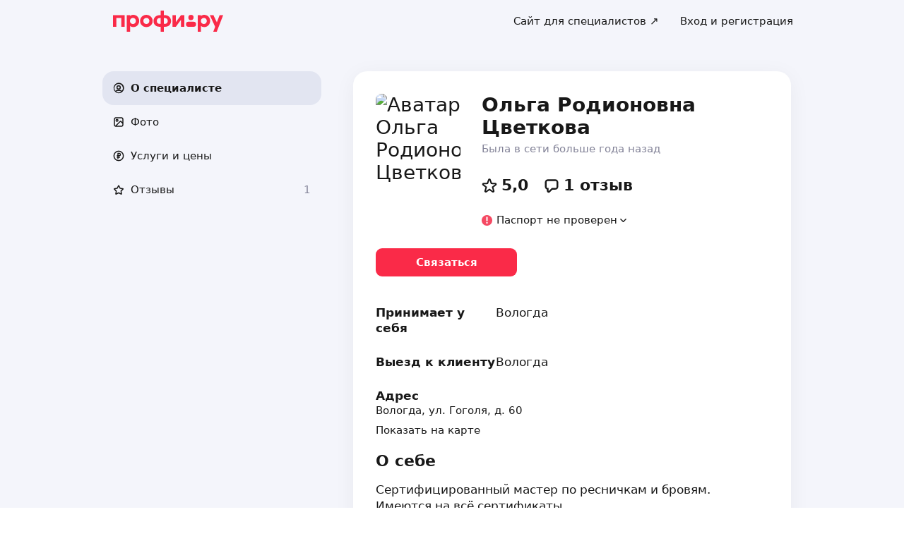

--- FILE ---
content_type: text/html; charset=utf-8
request_url: https://profi.ru/profile/TsvetkovaOR/
body_size: 35389
content:
<!DOCTYPE html><html lang="ru"><head><meta charSet="utf-8" data-next-head=""/><meta charSet="utf-8"/><meta name="viewport" content="width=device-width, initial-scale=1.0, maximum-scale=3.0, user-scalable=yes, viewport-fit=contain" data-next-head=""/><meta name="description" content="Цветкова Ольга Родионовна: коррекция бровей, ламинирование ресниц, ламинирование бровей, молекулярное восстановление ресниц. Можете ознакомиться с 1 отзывом и сделать правильный выбор." data-next-head=""/><meta name="keywords" content="коррекция бровей, ламинирование ресниц, ламинирование бровей, молекулярное восстановление ресниц" data-next-head=""/><meta property="og:type" content="website" data-next-head=""/><link rel="canonical" href="https://profi.ru/geo-vologda/profile/TsvetkovaOR/" data-next-head=""/><link rel="preload" href="/_next/static/media/logo_red.0734934e.svg" as="image" data-next-head=""/><title data-next-head="">Цветкова Ольга Родионовна (коррекция бровей, ламинирование ресниц).</title><meta name="twitter:card" content="summary_large_image" data-next-head=""/><meta property="og:image:width" content="1200" data-next-head=""/><meta property="og:image:height" content="630" data-next-head=""/><meta property="og:image" content="https://profi.ru/og-image?token=eyJhbGciOiJIUzI1NiIsInR5cCI6IkpXVCJ9.[base64].Zae8WfdT9ySN6zd1WsowgwfopuTctpTab05euK6dvjY" data-next-head=""/><meta property="og:site_name" content="Profi.ru" data-next-head=""/><meta property="og:locale" content="ru_RU" data-next-head=""/><meta property="og:title" content="Ольга Цветкова на «Профи.ру». " data-next-head=""/><meta property="og:description" content="Коррекция бровей, ламинирование ресниц, ламинирование бровей." data-next-head=""/><meta property="og:url" content="https://profi.ru/profile/TsvetkovaOR/" data-next-head=""/><meta property="vk:image" content="https://profi.ru/og-image?token=eyJhbGciOiJIUzI1NiIsInR5cCI6IkpXVCJ9.[base64].Zae8WfdT9ySN6zd1WsowgwfopuTctpTab05euK6dvjY" data-next-head=""/><meta property="twitter:image" content="https://profi.ru/og-image?token=eyJhbGciOiJIUzI1NiIsInR5cCI6IkpXVCJ9.[base64].Zae8WfdT9ySN6zd1WsowgwfopuTctpTab05euK6dvjY" data-next-head=""/><meta http-equiv="X-UA-Compatible" content="IE=edge"/><meta http-equiv="Content-Language" content="ru_RU"/><meta name="apple-mobile-web-app-capable" content="no"/><meta name="format-detection" content="telephone=no"/><meta name="google" content="notranslate"/><link rel="icon" href="/profiru-favicon-16x16.ico?v=2" type="image/x-icon" sizes="16x16"/><link rel="icon" href="/profiru-favicon-32x32.ico?v=2" type="image/x-icon" sizes="32x32"/><link rel="apple-touch-icon-precomposed" sizes="152x152" href="/apple-touch-icon-152x152-red-precomposed.png"/><link rel="apple-touch-icon-precomposed" sizes="144x144" href="/apple-touch-icon-144x144-red-precomposed.png"/><link rel="apple-touch-icon-precomposed" sizes="120x120" href="/apple-touch-icon-120x120-red-precomposed.png"/><link rel="apple-touch-icon-precomposed" sizes="114x114" href="/apple-touch-icon-114x114-red-precomposed.png"/><link rel="apple-touch-icon-precomposed" sizes="76x76" href="/apple-touch-icon-76x76-red-precomposed.png"/><link rel="apple-touch-icon-precomposed" sizes="72x72" href="/apple-touch-icon-72x72-red-precomposed.png"/><link rel="apple-touch-icon-precomposed" href="/apple-touch-icon-red-precomposed.png"/><meta property="og:type" content="website"/><link rel="preload" href="/_next/static/css/9d31c595af80f6b3.css" as="style"/><link rel="preload" href="/_next/static/css/a088b65428cd8a5e.css" as="style"/><link rel="preload" href="/_next/static/css/131feef5afd78055.css" as="style"/><link rel="preload" href="/_next/static/css/f6df5251d44bc7ae.css" as="style"/><script type="application/ld+json" data-next-head="">{"@context":"http://schema.org/","@type":"LocalBusiness","url":"https://profi.ru/profile/TsvetkovaOR/","name":"Ольга Цветкова","address":["Вологда","Вологда"],"telephone":"+78003334545","logo":"https://cdn.profi.ru/xfiles/pfiles/720c5ce0a43f4d5c85b0fcf3160701fd.jpg-profi_a34-240.jpg","image":["https://cdn.profi.ru/xfiles/pfiles/720c5ce0a43f4d5c85b0fcf3160701fd.jpg-profi_a34-240.jpg","https://cdn.profi.ru/xfiles/pfiles/08d5f250adc4454788c4781dcb2cd4fb.jpg-profi_w1500.jpg","https://cdn.profi.ru/xfiles/pfiles/c7d884161047447281a28b5389e24e59.jpg-profi_w1500.jpg"],"priceRange":"от 300 Руб.","hasOfferCatalog":{"@type":"OfferCatalog","name":"Коррекция бровей, ламинирование ресниц, ламинирование бровей – Услуги и цены","itemListElement":[{"@type":"Offer","price":"от 300","priceCurrency":"RUB","itemOffered":{"@type":"Service","name":"коррекция бровей"}},{"@type":"Offer","price":"от 800","priceCurrency":"RUB","itemOffered":{"@type":"Service","name":"ламинирование бровей"}},{"@type":"Offer","price":"от 1400","priceCurrency":"RUB","itemOffered":{"@type":"Service","name":"молекулярное восстановление ресниц"}},{"@type":"Offer","price":"от 1000","priceCurrency":"RUB","itemOffered":{"@type":"Service","name":"ламинирование ресниц"}}]}}</script><script type="application/ld+json" data-next-head="">{"review":[{"@type":"UserReview","author":"Маргарита","datePublished":"4 сентября 2019","description":"Мастер своего дела....очень понравилась,так что всем рекомендую услуги,которые оказывает Ольга","name":"коррекция бровей","reviewRating":{"@type":"Rating","bestRating":"5,2","ratingValue":"5,1","worstRating":"1"}}],"aggregateRating":{"@type":"AggregateRating","ratingValue":5,"reviewCount":1,"worstRating":1,"bestRating":5,"itemReviewed":"Ольга Цветкова - [Мастер красоты]"}}</script><style id="critical-css">@font-face{font-family:Roboto;font-style:normal;font-weight:400;src:url('//cdn.profi.ru/profi-front-web/fonts/roboto/roboto-v27-latin-400.eot');src:local('Roboto'),local('Roboto-Regular'),url('//cdn.profi.ru/profi-front-web/fonts/roboto/roboto-v27-latin-400.eot?#iefix') format('embedded-opentype'),url('//cdn.profi.ru/profi-front-web/fonts/roboto/roboto-v27-latin-400.woff2') format('woff2'),url('//cdn.profi.ru/profi-front-web/fonts/roboto/roboto-v27-latin-400.woff') format('woff'),url('//cdn.profi.ru/profi-front-web/fonts/roboto/roboto-v27-latin-400.ttf') format('truetype');unicode-range:U+0000-00FF,U+0131,U+0152-0153,U+02BB-02BC,U+02C6,U+02DA,U+02DC,U+2000-206F,U+2074,U+20AC,U+2122,U+2191,U+2193,U+2212,U+2215,U+FEFF,U+FFFD}@font-face{font-family:Roboto;font-style:normal;font-weight:400;src:url('//cdn.profi.ru/profi-front-web/fonts/roboto/roboto-v27-cyryllic-400.eot');src:local('Roboto'),local('Roboto-Regular'),url('//cdn.profi.ru/profi-front-web/fonts/roboto/roboto-v27-cyryllic-400.eot?#iefix') format('embedded-opentype'),url('//cdn.profi.ru/profi-front-web/fonts/roboto/roboto-v27-cyryllic-400.woff2') format('woff2'),url('//cdn.profi.ru/profi-front-web/fonts/roboto/roboto-v27-cyryllic-400.woff') format('woff'),url('//cdn.profi.ru/profi-front-web/fonts/roboto/roboto-v27-cyryllic-400.ttf') format('truetype');unicode-range:U+0400-045F,U+0490-0491,U+04B0-04B1,U+2116}@font-face{font-family:Roboto;font-style:normal;font-weight:600;src:url('//cdn.profi.ru/profi-front-web/fonts/roboto/roboto-v27-latin-500.eot');src:local('Roboto Medium'),local('Roboto-Medium'),url('//cdn.profi.ru/profi-front-web/fonts/roboto/roboto-v27-latin-500.eot?#iefix') format('embedded-opentype'),url('//cdn.profi.ru/profi-front-web/fonts/roboto/roboto-v27-latin-500.woff2') format('woff2'),url('//cdn.profi.ru/profi-front-web/fonts/roboto/roboto-v27-latin-500.woff') format('woff'),url('//cdn.profi.ru/profi-front-web/fonts/roboto/roboto-v27-latin-500.ttf') format('truetype');unicode-range:U+0000-00FF,U+0131,U+0152-0153,U+02BB-02BC,U+02C6,U+02DA,U+02DC,U+2000-206F,U+2074,U+20AC,U+2122,U+2191,U+2193,U+2212,U+2215,U+FEFF,U+FFFD}@font-face{font-family:Roboto;font-style:normal;font-weight:600;src:url('//cdn.profi.ru/profi-front-web/fonts/roboto/roboto-v27-cyryllic-500.eot');src:local('Roboto Medium'),local('Roboto-Medium'),url('//cdn.profi.ru/profi-front-web/fonts/roboto/roboto-v27-cyryllic-500.eot?#iefix') format('embedded-opentype'),url('//cdn.profi.ru/profi-front-web/fonts/roboto/roboto-v27-cyryllic-500.woff2') format('woff2'),url('//cdn.profi.ru/profi-front-web/fonts/roboto/roboto-v27-cyryllic-500.woff') format('woff'),url('//cdn.profi.ru/profi-front-web/fonts/roboto/roboto-v27-cyryllic-500.ttf') format('truetype');unicode-range:U+0400-045F,U+0490-0491,U+04B0-04B1,U+2116}@font-face{font-family:Roboto;font-style:normal;font-weight:700;src:url('//cdn.profi.ru/profi-front-web/fonts/roboto/roboto-v27-latin-700.eot');src:local('Roboto Bold'),local('Roboto-Bold'),url('//cdn.profi.ru/profi-front-web/fonts/roboto/roboto-v27-latin-700.eot?#iefix') format('embedded-opentype'),url('//cdn.profi.ru/profi-front-web/fonts/roboto/roboto-v27-latin-700.woff2') format('woff2'),url('//cdn.profi.ru/profi-front-web/fonts/roboto/roboto-v27-latin-700.woff') format('woff'),url('//cdn.profi.ru/profi-front-web/fonts/roboto/roboto-v27-latin-700.ttf') format('truetype');unicode-range:U+0000-00FF,U+0131,U+0152-0153,U+02BB-02BC,U+02C6,U+02DA,U+02DC,U+2000-206F,U+2074,U+20AC,U+2122,U+2191,U+2193,U+2212,U+2215,U+FEFF,U+FFFD}@font-face{font-family:Roboto;font-style:normal;font-weight:700;src:url('//cdn.profi.ru/profi-front-web/fonts/roboto/roboto-v27-cyryllic-700.eot');src:local('Roboto Bold'),local('Roboto-Bold'),url('//cdn.profi.ru/profi-front-web/fonts/roboto/roboto-v27-cyryllic-700.eot?#iefix') format('embedded-opentype'),url('//cdn.profi.ru/profi-front-web/fonts/roboto/roboto-v27-cyryllic-700.woff2') format('woff2'),url('//cdn.profi.ru/profi-front-web/fonts/roboto/roboto-v27-cyryllic-700.woff') format('woff'),url('//cdn.profi.ru/profi-front-web/fonts/roboto/roboto-v27-cyryllic-700.ttf') format('truetype');unicode-range:U+0400-045F,U+0490-0491,U+04B0-04B1,U+2116}@font-face{font-family:ONY-FORM;font-style:normal;font-weight:400;src:url('//cdn.profi.ru/profi-front-web/fonts/ONY_FORM/ONY-FORM-New-Regular.woff2') format('woff2'),url('//cdn.profi.ru/profi-front-web/fonts/ONY_FORM/ONY-FORM-New-Regular.woff') format('woff')}@font-face{font-family:ONY-FORM;font-style:normal;font-weight:600;src:url('//cdn.profi.ru/profi-front-web/fonts/ONY_FORM/ONY-FORM-New-Medium.woff2') format('woff2'),url('//cdn.profi.ru/profi-front-web/fonts/ONY_FORM/ONY-FORM-New-Medium.woff') format('woff')}:root{--container-desktop-reset:-30px;--container-desktop-offset:30px;--container-mobile-reset:-20px;--container-mobile-offset:20px}body{background:var(--uikit-color-backgroundPrimary);color:var(--uikit-color-textPrimary);font-family:var(--uikit-font-fontFamily);font-size:var(--uikit-font-bodyM-fontSize);-webkit-font-smoothing:antialiased;line-height:1.33;-webkit-overflow-scrolling:touch;-webkit-tap-highlight-color:transparent;text-rendering:optimizespeed}body,html{width:100%;height:100%}#__next{display:flex;min-height:100%;flex-direction:column}body[data-fullscreen-profile]{overflow-y:hidden!important}ol,ul{padding:0;list-style:none}blockquote,body,dd,dl,figcaption,figure,h1,h2,h3,h4,h5,h6,li,ol,p,ul{margin:0}button,input,select,textarea{font-family:var(--ui-font-family)}@media (prefers-reduced-motion:reduce){*{animation-duration:0s!important;animation-iteration-count:1!important;scroll-behavior:auto!important;transition-duration:0s!important}}.ui_2SXfw{color:#181818;color:var(--ui-color-text)}.ui_1pcoM{color:#838398;color:var(--ui-color-text-muted)}.ui_2nG75{color:#c9c9dd;color:var(--ui-color-text-disabled)}.ui_t3Fl-{color:#fff;color:var(--ui-color-primaryInverse)}.ui_1aPku,.ui_UlWF3{text-align:center}.ui_2K0mm{border-radius:4px;min-height:1rem;color:transparent}.ui_3lNQq{font-family:ONY-FORM,-apple-system,BlinkMacSystemFont,Roboto,Arial,sans-serif;font-family:var(--ui-font-family-secondary);font-size:32px;font-size:var(--ui-text-size-3xl-laptop);line-height:40px;line-height:var(--ui-text-lineHeight-3xl-laptop)}@media (min-width:1024px){.ui_3lNQq{font-size:40px;font-size:var(--ui-text-size-3xl-desktop);line-height:44px;line-height:var(--ui-text-lineHeight-3xl-desktop)}}.ui_3PGJ5{font-family:ONY-FORM,-apple-system,BlinkMacSystemFont,Roboto,Arial,sans-serif;font-family:var(--ui-font-family-secondary);font-size:40px;font-size:var(--ui-text-size-4xl-laptop);line-height:44px;line-height:var(--ui-text-lineHeight-4xl-laptop)}@media (min-width:1024px){.ui_3PGJ5{font-size:60px;font-size:var(--ui-text-size-4xl-desktop);line-height:60px;line-height:var(--ui-text-lineHeight-4xl-desktop)}}.ui_9c6iR{font-family:ONY-FORM,-apple-system,BlinkMacSystemFont,Roboto,Arial,sans-serif;font-family:var(--ui-font-family-secondary);font-size:60px;font-size:var(--ui-text-size-5xl-laptop);line-height:60px;line-height:var(--ui-text-lineHeight-5xl-laptop)}@media (min-width:1024px){.ui_9c6iR{font-size:80px;font-size:var(--ui-text-size-5xl-desktop);line-height:80px;line-height:var(--ui-text-lineHeight-5xl-desktop);letter-spacing:-2px;letter-spacing:var(--ui-text-letterSpacing-5xl-desktop)}}.ui_1iXtc{position:relative;flex-shrink:0}.ui_13AKO{width:100%;height:100%;overflow:hidden;display:flex;justify-content:center;align-items:center}.ui_1q2aA{background:#eff1f8;background:var(--ui-color-light)}.ui_2-COb{width:100%;height:100%;object-fit:cover;object-position:top}.ui_LqpiJ{position:absolute;right:0;bottom:0;border:2px solid #fff;width:.25em;height:.25em;border-radius:50%;background:#1bb577;background:var(--ui-color-success);-webkit-transform:translate(.25em,.25em);transform:translate(.25em,.25em)}.ui_4LhNz{width:1.8em;height:1.8em}.ui_4LhNz .ui_13AKO{border-radius:50%}.ui_4LhNz .ui_LqpiJ{right:12%;bottom:12%}.ui_j6qVY{width:2.222em;height:2.888em}.ui_j6qVY .ui_13AKO{border-radius:8px;border-radius:var(--ui-border-radius-s)}.ui_j6qVY .ui_LqpiJ{right:5%;bottom:5%}.ui_3YUp5{width:90px;height:120px}.ui_3aCMg{width:120px;height:160px}.ui_4LhNz.ui_3YUp5{height:90px}.ui_Kv-Kl{margin:0 auto;padding:0 20px;box-sizing:border-box}@media (min-width:732px){.ui_Kv-Kl{max-width:1020px;padding:0 30px}}@media (min-width:1281px){.ui_Kv-Kl{max-width:1200px}}.ui_1q6sj{margin:0 -10px;display:flex;flex-wrap:wrap;box-sizing:border-box}@media (min-width:732px){.ui_1q6sj{margin:0 -30px}}.ui_1liXe{padding:0 10px;flex:1 0 0%;box-sizing:border-box}.ui_2RA0g{flex:0 0 auto;width:8.3333333333%}.ui_39-xl{margin-left:8.3333333333%}.ui_uG-cG{flex:0 0 auto;width:16.6666666667%}.ui_1UAXC{margin-left:16.6666666667%}.ui_3FJ0s{flex:0 0 auto;width:25%}.ui_mwOq9{margin-left:25%}.ui_2wcOv{flex:0 0 auto;width:33.3333333333%}.ui_2uxGb{margin-left:33.3333333333%}.ui_1Ybke{flex:0 0 auto;width:41.6666666667%}.ui_2KfqY{margin-left:41.6666666667%}.ui_2SJG6{flex:0 0 auto;width:50%}.ui_h4DID{margin-left:50%}.ui_1BKvT{flex:0 0 auto;width:58.3333333333%}.ui_1kKLf{margin-left:58.3333333333%}.ui_2BO_3{flex:0 0 auto;width:66.6666666667%}.ui_Acmna{margin-left:66.6666666667%}.ui_3mEDq{flex:0 0 auto;width:75%}.ui_pDNAq{margin-left:75%}.ui_3P_kt{flex:0 0 auto;width:83.3333333333%}.ui_2T2BY{margin-left:83.3333333333%}.ui_1ake-{flex:0 0 auto;width:91.6666666667%}.ui_3uycp{margin-left:91.6666666667%}.ui_31jh7{flex:0 0 auto;width:100%}.ui_hR7B_{margin-left:100%}@media (min-width:732px){.ui_1liXe{padding:0 30px}.ui_3wTMU{flex:0 0 auto;width:8.3333333333%}.ui_1EB6y{margin-left:8.3333333333%}.ui_1Ys0A{flex:0 0 auto;width:16.6666666667%}.ui_Hfm22{margin-left:16.6666666667%}.ui_1wfQq{flex:0 0 auto;width:25%}.ui_2yiAw{margin-left:25%}.ui_Xn2QY{flex:0 0 auto;width:33.3333333333%}.ui_2HlyD{margin-left:33.3333333333%}.ui_3zE_e{flex:0 0 auto;width:41.6666666667%}.ui_1DJGi{margin-left:41.6666666667%}.ui_1mFq_{flex:0 0 auto;width:50%}.ui_3tUbf{margin-left:50%}.ui_3YQny{flex:0 0 auto;width:58.3333333333%}.ui_1gOO4{margin-left:58.3333333333%}.ui_Tlfx3{flex:0 0 auto;width:66.6666666667%}.ui_2-DhM{margin-left:66.6666666667%}.ui_lI3Cv{flex:0 0 auto;width:75%}.ui_21j0J{margin-left:75%}.ui_H4_3u{flex:0 0 auto;width:83.3333333333%}.ui_2Z1eM{margin-left:83.3333333333%}.ui_1SvZo{flex:0 0 auto;width:91.6666666667%}.ui_3a09q{margin-left:91.6666666667%}.ui_3YbMk{flex:0 0 auto;width:100%}.ui_1oFY1{margin-left:100%}}@media (min-width:1024px){.ui_3FlYJ{flex:0 0 auto;width:8.3333333333%}.ui_BzTQ2{margin-left:8.3333333333%}.ui_1k4rk{flex:0 0 auto;width:16.6666666667%}.ui_HLNFN{margin-left:16.6666666667%}.ui_1726q{flex:0 0 auto;width:25%}.ui_22Ear{margin-left:25%}.ui_3YM_t{flex:0 0 auto;width:33.3333333333%}.ui_22S93{margin-left:33.3333333333%}.ui_1eyul{flex:0 0 auto;width:41.6666666667%}.ui_OUzMv{margin-left:41.6666666667%}.ui_6Bn9V{flex:0 0 auto;width:50%}.ui_2A7Dk{margin-left:50%}.ui_1kJL1{flex:0 0 auto;width:58.3333333333%}.ui_2FRY2{margin-left:58.3333333333%}.ui_1-hwM{flex:0 0 auto;width:66.6666666667%}.ui_2H0-H{margin-left:66.6666666667%}.ui_M75J_{flex:0 0 auto;width:75%}.ui_35Aao{margin-left:75%}.ui_26v5V{flex:0 0 auto;width:83.3333333333%}.ui_TROnX{margin-left:83.3333333333%}.ui_1isY3{flex:0 0 auto;width:91.6666666667%}.ui_3csVP{margin-left:91.6666666667%}.ui_2hN2r{flex:0 0 auto;width:100%}.ui_3LtDb{margin-left:100%}}@media (min-width:1280px){.ui_1WBEz{flex:0 0 auto;width:8.3333333333%}.ui_2qTuH{margin-left:8.3333333333%}.ui_q6hyH{flex:0 0 auto;width:16.6666666667%}.ui_10Pt6{margin-left:16.6666666667%}.ui_3siqY{flex:0 0 auto;width:25%}.ui_gkw9Q{margin-left:25%}.ui_2cwqa{flex:0 0 auto;width:33.3333333333%}.ui_1EGYE{margin-left:33.3333333333%}.ui_15-NW{flex:0 0 auto;width:41.6666666667%}.ui_o9Bac{margin-left:41.6666666667%}.ui_30JOP{flex:0 0 auto;width:50%}.ui_o73Aa{margin-left:50%}.ui_2q_dn{flex:0 0 auto;width:58.3333333333%}.ui_1KVTg{margin-left:58.3333333333%}.ui_3Ky-N{flex:0 0 auto;width:66.6666666667%}.ui_3lFbI{margin-left:66.6666666667%}.ui_3D3LI{flex:0 0 auto;width:75%}.ui_2dq2v{margin-left:75%}.ui_1icgP{flex:0 0 auto;width:83.3333333333%}.ui_242VF{margin-left:83.3333333333%}.ui_xzIHf{flex:0 0 auto;width:91.6666666667%}.ui_Fa2Fk{margin-left:91.6666666667%}.ui_3s6k5{flex:0 0 auto;width:100%}.ui_20Ub-{margin-left:100%}}.ui_2QW3c{font:inherit;position:relative;border:none;font-weight:600;border-radius:.6em;line-height:1em;cursor:pointer;display:inline-flex;justify-content:center;align-items:center;outline:0;text-decoration:none}.ui_2QW3c[disabled]{cursor:default}.ui_2QW3c:active:not([disabled]){opacity:.85}.ui_2QW3c.ui__sBR4{border-radius:50%;justify-content:center;align-items:center;min-height:0;padding:0}.ui_2QW3c.ui__sBR4 .ui_3vUWP{display:inline-flex}.ui_3vUWP{display:flex;text-align:left;flex-grow:1}.ui_3lsDn,.ui_3vUWP{justify-content:center}.ui_3lsDn{flex-shrink:0;display:inline-flex;align-items:center}.ui_C-Tod{margin-right:.3em}.ui_2Abw3{background-color:#fa2a48;background-color:var(--ui-color-primary)}.ui_2Abw3,.ui_2Abw3:hover:not([disabled]){color:#fff;color:var(--ui-color-primaryInverse)}.ui_2Abw3:hover:not([disabled]){background-color:#e2223d;background-color:var(--ui-color-primaryState)}.ui_2Abw3[disabled]{color:#ff9099;color:var(--ui-color-primaryInverseState)}.ui_2vz2O{background-color:#181818;background-color:var(--ui-color-secondary)}.ui_2vz2O,.ui_2vz2O:hover:not([disabled]){color:#fff;color:var(--ui-color-secondaryInverse)}.ui_2vz2O:hover:not([disabled]){background-color:#3b3b3b;background-color:var(--ui-color-secondaryState)}.ui_2vz2O[disabled]{color:#666;color:var(--ui-color-secondaryInverseState)}.ui_2VriV{background-color:#eff1f8;background-color:var(--ui-color-light)}.ui_2VriV,.ui_2VriV:hover:not([disabled]){color:#181818;color:var(--ui-color-lightInverse)}.ui_2VriV:hover:not([disabled]){background-color:#e7e9f4;background-color:var(--ui-color-lightState)}.ui_2VriV[disabled]{color:#838398;color:var(--ui-color-lightInverseState)}.ui_7LGOn{background-color:#fff;background-color:var(--ui-color-primaryInverse);box-shadow:0 5px 30px 0 rgba(0,0,0,.15)}.ui_7LGOn,.ui_7LGOn:hover:not([disabled]){color:#181818;color:var(--ui-color-lightInverse)}.ui_7LGOn:hover:not([disabled]){box-shadow:0 2px 20px 0 rgba(0,0,0,.25)}.ui_7LGOn[disabled]{box-shadow:none;color:#838398;color:var(--ui-color-lightInverseState)}.ui_1MjKu{background-color:transparent}.ui_1MjKu,.ui_1MjKu:hover:not([disabled]){color:#181818;color:var(--ui-color-lightInverse)}.ui_1MjKu:hover:not([disabled]){background-color:#eff1f8;background-color:var(--ui-color-light)}.ui_1MjKu[disabled]{color:#838398;color:var(--ui-color-lightInverseState)}.ui_TnTwL{background-color:var(--ui-color-facebook);color:#fff}.ui_TnTwL:hover:not([disabled]){color:#fff;background-color:var(--ui-color-fb-hover)}.ui_TnTwL:active:not([disabled]){background-color:var(--ui-color-fb-active)}.ui_1YROP{background-color:#fc0;background-color:var(--ui-color-ya)}.ui_1YROP,.ui_1YROP:hover:not([disabled]){color:#000}.ui_1L6DH{background-color:#2787f5;background-color:var(--ui-color-vk);color:#fff}.ui_1L6DH:hover:not([disabled]){color:#fff;background-color:var(--ui-color-vk-hover)}.ui_1L6DH:active:not([disabled]){background-color:var(--ui-color-vk-active)}.ui_3Yi-C{padding:0 15px;min-height:35px;font-size:13px;font-size:var(--ui-text-size-s)}.ui_3Yi-C.ui__sBR4{width:30px;height:30px;font-size:16px}.ui_3aY4S{padding:0 15px;min-height:40px;font-size:15px;font-size:var(--ui-text-size-m)}.ui_3aY4S.ui__sBR4{width:40px;height:40px;font-size:20px}.ui__HiyL{padding:0 15px;min-height:50px;font-size:17px;font-size:var(--ui-text-size-l)}.ui__HiyL.ui__sBR4{width:50px;height:50px;font-size:22px}.ui__sBR4{border-radius:50px}.ui_2QS_i{width:100%;display:flex;box-sizing:border-box}.ui_1HJJN,.ui_2-Fsq{display:inline-flex;flex-shrink:0}.ui_1HJJN{padding-right:7px}.ui_2-Fsq{padding-left:7px}.ui_2m_jv{color:#181818;color:var(--ui-color-link);text-decoration:none;background:0 0;padding:0;min-height:inherit}.ui_2m_jv.ui_JPWCL{line-height:1.33em;border-radius:0;box-shadow:inset 0 -1px 0 #d9d9d9;box-shadow:var(--ui-link-shadow)}.ui_2m_jv.ui_JPWCL:hover{box-shadow:inset 0 -1px 0 rgba(224,25,53,.3);box-shadow:var(--ui-link-shadowState)}.ui_2m_jv[disabled]{color:#838398;color:var(--ui-color-lightInverseState)}.ui_2m_jv:hover{color:#fa2a48;color:var(--ui-color-primary)}.ui_3vOd5{font-weight:400}.ui_Iolb_{background-color:transparent;color:transparent}.ui_Iolb_.ui_3vUWP{border-radius:4px}.ui_Iolb_:hover:not([disabled]){color:transparent;background-color:transparent}.ui_RUI6k{cursor:default;pointer-events:none}.ui_RUI6k .ui_1HJJN,.ui_RUI6k .ui_2-Fsq,.ui_RUI6k .ui_3vUWP{opacity:0}.ui_12ZrK{position:absolute;top:50%;left:50%;-webkit-animation:ui_1izCw .8s linear infinite;animation:ui_1izCw .8s linear infinite;-webkit-transform:translate(-50%,-50%);transform:translate(-50%,-50%)}@-webkit-keyframes ui_1izCw{0%{-webkit-transform:translate(-50%,-50%) rotate(0);transform:translate(-50%,-50%) rotate(0)}to{-webkit-transform:translate(-50%,-50%) rotate(1turn);transform:translate(-50%,-50%) rotate(1turn)}}@keyframes ui_1izCw{0%{-webkit-transform:translate(-50%,-50%) rotate(0);transform:translate(-50%,-50%) rotate(0)}to{-webkit-transform:translate(-50%,-50%) rotate(1turn);transform:translate(-50%,-50%) rotate(1turn)}}.ui_31D0O{width:100%;min-width:250px;color:#181818;color:var(--ui-color-secondary);box-sizing:border-box}.ui_vTS0Y{display:flex;align-items:center;justify-content:space-between;font-size:17px;font-size:var(--ui-text-size-l);font-weight:600;line-height:22px;line-height:var(--ui-text-lineHeight-l)}.ui_7m8NV{flex-grow:1;padding:9px 10px}.ui_3or96{order:-1;text-align:left}.ui_1y2xL{text-align:center}.ui_1wqni{order:1;text-align:right}.ui_371fF{flex:none;font-size:17px;font-size:var(--ui-text-size-l)}.ui_3yBz0{visibility:hidden}.ui_4r-9x{width:100%;table-layout:fixed;border-collapse:collapse}.ui_PMKUb{position:relative;padding:3px 0 12px;font-size:13px;font-size:var(--ui-text-size-s);font-weight:600;line-height:16px;line-height:var(--ui-text-lineHeight-s)}.ui_PMKUb:after{content:"";position:absolute;bottom:1px;left:0;right:0;height:1px;background:#e8e8f4;background:var(--ui-border-color);opacity:.5}.ui_3f3AO{width:15%}.ui_3bPvt{padding:7px 0 9px;background:0 0;border-radius:8px;border-radius:var(--ui-border-radius-m);font-size:15px;font-size:var(--ui-text-size-m);line-height:20px;line-height:var(--ui-text-lineHeight-m);text-align:center;cursor:pointer;-webkit-user-select:none;-ms-user-select:none;user-select:none}.ui_3bPvt:hover:not(.ui_2oW8z){background:#eff1f8;background:var(--ui-color-light)}.ui_1Hx1M{font-weight:600}.ui_2oW8z{color:#838398;color:var(--ui-color-lightInverseState);cursor:default}.ui_ej7qc{background:#181818;background:var(--ui-color-secondary);color:#fff;color:var(--ui-color-secondaryInverse);font-weight:600}.ui_ej7qc:hover:not(.ui_2oW8z){background:#3b3b3b;background:var(--ui-color-secondaryState)}.ui_ej7qc.ui_2oW8z{color:#666;color:var(--ui-color-secondaryInverseState)}.ui_3Cs-h{display:flex;justify-content:space-between;flex-wrap:wrap}@media screen and (min-width:732px){.ui_3Cs-h{flex-wrap:nowrap}.ui_3QAaB{flex:1 1 auto}.ui_3QAaB:not(:last-of-type){margin-right:30px}}.ui_2yWhm{cursor:pointer}.ui_1Vx4e{opacity:0;visibility:hidden;position:absolute;pointer-events:none;z-index:100}.ui_1Vx4e.ui_2E6--{right:0}.ui_1Vx4e.ui_1pSl3,.ui_1Vx4e.ui_2E6--{top:100%;padding-top:5px;-webkit-transform:translate3d(0,10px,0);transform:translate3d(0,10px,0)}.ui_1Vx4e.ui_1pSl3{left:0}.ui_1Vx4e.ui_3OqQA{left:0}.ui_1Vx4e.ui_1QRZi,.ui_1Vx4e.ui_3OqQA{bottom:100%;padding-bottom:5px;-webkit-transform:translate3d(0,-10px,0);transform:translate3d(0,-10px,0)}.ui_1Vx4e.ui_1QRZi{right:0}.ui_1Vx4e.ui_3szt2{bottom:0;left:0;-webkit-transform:translate3d(0,10px,0);transform:translate3d(0,10px,0)}.ui_1Vx4e.ui_1HH81{-webkit-transform:translateZ(0);transform:translateZ(0);opacity:1;visibility:visible;pointer-events:auto}.ui_1ILNl{display:block;min-width:100%}.ui_1ZTCd{transition:opacity .15s,visibility .15s,-webkit-transform .15s;transition:transform .15s,opacity .15s,visibility .15s;transition:transform .15s,opacity .15s,visibility .15s,-webkit-transform .15s}.ui_2gTjQ{box-shadow:0 5px 30px rgba(0,0,0,.05);box-shadow:var(--ui-box-shadow);display:flex;justify-content:flex-start;flex-direction:column;background:#fff;background:var(--ui-bg-default);border-radius:12px;border-radius:var(--ui-border-radius-l);padding:5px;max-width:450px;min-width:300px}.ui_1Y17I{padding:0}.ui_tQIV6:before{left:50px}.ui_2O20K:before{right:50px}.ui_33HPb,.ui_Z643L{position:relative}.ui_Z643L{display:inline-flex;background:#eff1f8;background:var(--ui-color-light);border:1px solid transparent;color:#181818;color:var(--ui-color-lightInverse);box-sizing:border-box}.ui_1Pr0i{display:flex;justify-content:flex-start;flex-wrap:wrap;width:100%}.ui_Z643L:not(.ui_PGl8I):hover{background:#e7e9f4;background:var(--ui-color-lightState)}.ui_PGl8I{color:#c9c9dd;color:var(--ui-color-disabled)}.ui_kMDKc{border-color:#ffad0b;border-color:var(--ui-color-warning)}.ui_318XF{padding:8px 14px 9px;border-radius:8px;border-radius:var(--ui-border-radius-s);font-size:13px;font-size:var(--ui-text-size-s);font-weight:400;line-height:16px;line-height:var(--ui-text-lineHeight-s)}.ui_2rTnS{padding:8px 14px 10px;border-radius:8px;border-radius:var(--ui-border-radius-m);font-size:15px;font-size:var(--ui-text-size-m);font-weight:400;line-height:20px;line-height:var(--ui-text-lineHeight-m)}.ui_2XeA9{padding:6px 14px 10px}.ui_2XeA9,.ui_3nXFW{border-radius:12px;border-radius:var(--ui-border-radius-l)}.ui_3nXFW{padding:12px 14px 14px;font-size:17px;font-size:var(--ui-text-size-l);font-weight:400;line-height:22px;line-height:var(--ui-text-lineHeight-l)}.ui_1ME_V{padding:9px 14px 10px}.ui_3dBxZ{padding:18px 19px 19px;border-radius:12px;border-radius:var(--ui-border-radius-xl);font-size:22px;font-size:var(--ui-text-size-xl);font-weight:600;line-height:28px;line-height:var(--ui-text-lineHeight-xl)}.ui_dQatb{display:inline-flex;align-items:baseline;box-sizing:border-box;width:100%}.ui_2qhBo{position:relative;flex:auto;display:block;min-width:0;width:100%}.ui_2-v65{padding-top:17px}.ui_XdSOf{flex-wrap:wrap}.ui_197yH,.ui_2jU8E{display:inline-flex;flex-wrap:wrap;max-width:100%;height:100%;flex:none;line-height:inherit;white-space:nowrap;color:#838398;color:var(--ui-color-lightInverseState)}.ui_2jU8E{align-self:flex-start;margin-right:7px}.ui_2jU8E>svg{margin-top:3px}.ui_197yH{align-self:stretch;align-items:center;margin-left:7px}.ui_IaLFg{position:absolute;left:0;display:inline-block;width:100%;padding-bottom:1px;color:#838398;color:var(--ui-color-lightInverseState);font:inherit;white-space:nowrap;text-overflow:ellipsis;overflow:hidden;vertical-align:middle;-webkit-transform:translate3d(0,-8px,0);transform:translate3d(0,-8px,0);-webkit-transform-origin:0 0;transform-origin:0 0;transition-property:font-size,line-height,-webkit-transform;transition-property:font-size,line-height,transform;transition-property:font-size,line-height,transform,-webkit-transform;transition-duration:.1s;transition-timing-function:ease-in-out;will-change:font-size,line-height,transform;pointer-events:none}.ui_1YiIk{font-size:13px;line-height:17px;-webkit-transform:translate3d(0,-16px,0);transform:translate3d(0,-16px,0)}.ui_27dTD{margin:0;padding:0;background:0 0;border:0;outline:0;color:inherit;font:inherit;overflow:visible;width:100%;max-width:100%}.ui_27dTD::-webkit-inner-spin-button,.ui_27dTD::-webkit-outer-spin-button{-webkit-appearance:none;margin:0}.ui_27dTD[type=number]{-moz-appearance:textfield}.ui_27dTD::-webkit-input-placeholder{color:#838398;color:var(--ui-color-lightInverseState);font-weight:400;opacity:1}.ui_27dTD:-ms-input-placeholder{color:#838398;color:var(--ui-color-lightInverseState);font-weight:400;opacity:1}.ui_27dTD::placeholder{color:#838398;color:var(--ui-color-lightInverseState);font-weight:400;opacity:1}.ui_27dTD:disabled{-webkit-text-fill-color:#c9c9dd;-webkit-text-fill-color:var(--ui-color-disabled);opacity:1}.ui_4CxXL{margin:0;padding:0;background:0 0;border:0;outline:0;color:inherit;font:inherit;resize:none;overflow:auto;width:100%;max-width:100%;vertical-align:middle}.ui_4CxXL::-webkit-input-placeholder{color:#838398;color:var(--ui-color-lightInverseState);font-weight:400;opacity:1}.ui_4CxXL:-ms-input-placeholder{color:#838398;color:var(--ui-color-lightInverseState);font-weight:400;opacity:1}.ui_4CxXL::placeholder{color:#838398;color:var(--ui-color-lightInverseState);font-weight:400;opacity:1}.ui_4CxXL:disabled{-webkit-text-fill-color:#c9c9dd;-webkit-text-fill-color:var(--ui-color-disabled);opacity:1}.ui_H3t8P{position:relative;width:100%}.ui_dPZf2{position:relative;z-index:2}.ui_3_4Zb{position:absolute;top:0;bottom:0;left:0;right:0;z-index:1;display:flex;align-items:center}.ui_vLaDY{margin-right:4px;opacity:0;flex:0 1 auto;min-width:1px}.ui_12_XY{color:transparent}.ui_bUFe9{display:flex;justify-content:flex-start;align-items:center;height:100%}.ui_2gMND{margin:0 -2px 0 10px}.ui_2x406{left:15px;width:16px;height:11px;border-radius:2px;background:50% no-repeat transparent;background-image:url(https://cdn.profi.ru/profi-front-web/profi-design-system/bare-phone-input-flags.png);flex-shrink:0}.ui_2OMHN{background:linear-gradient(-180deg,#fff 33.3%,#1653ef 0,#1653ef 66.6%,#ee1b39 0)}.ui_3ZWhi{background:linear-gradient(-180deg,#005bbb,#005bbb 50%,#ffd500 0)}.ui_en81o{background-position:-16px 0}.ui_IYGp9{background-position:-32px 0}.ui_1b8rW{background-position:-48px 0}.ui_qKG-0{background-position:-96px 0}.ui_hCOT3{background-position:-112px 0}.ui_1bYpK{background-position:-144px 0}.ui_3iH6Q{background-position:-176px 0}.ui_2fYTc{background-position:-192px 0}.ui_1yzO4{background-position:-208px 0}.ui_3U1h7{background-position:-224px 0}.ui_2FswN{background-position:-240px 0}.ui_1dEOL{background-position:0 -11px}.ui_2Azj_{background-position:-16px -11px}.ui_3a4ri{background-position:-32px -11px}.ui_3-e9B{background-position:-64px -11px}.ui_2VJH3{background-position:-80px -11px}.ui_2ILCf{background-position:-144px -11px}.ui_3jtIq{background-position:-160px -11px}.ui_3DTub{background-position:-176px -11px}.ui_U-U3L{background-position:-192px -11px}.ui_eRyck{background-position:-240px -11px}.ui_3jbFS{background-position:0 -22px}.ui_UGJpc{background-position:-16px -22px}.ui_23cl7{background-position:-80px -22px}.ui_8kmVH{background-position:-128px -22px}.ui_1UXif{background-position:-160px -22px}.ui_2jyNN{background-position:-176px -22px}.ui_2DIe_{background-position:-208px -22px}.ui_128vY{background-position:0 -33px}.ui_3xFfm{background-position:-16px -33px}.ui_3r-HP{background-position:-32px -33px}.ui_1Ky0B{background-position:-64px -33px}.ui_2vr-F{background-position:-80px -33px}.ui_8hg48{background-position:-96px -33px}.ui_1_ICM{background-position:-128px -33px}.ui_17q2L{background-position:-144px -33px}.ui_26hZS{background-position:-160px -33px}.ui_3ANmK{background-position:-192px -33px}.ui_tgqUE{background-position:-224px -33px}.ui_yVemn{background-position:-240px -33px}.ui_2KPfL,.ui_2SH6J,.ui_2UBl5{background-position:-48px -44px}.ui_21VHx{background-position:-80px -44px}.ui_2eCHD{background-position:-96px -44px}.ui_Le9no{background-position:-112px -44px}.ui_2d5Nc{background-position:-128px -44px}.ui_3R3-Z{background-position:-224px -44px}.ui_1VVKd{background-position:0 -55px}.ui_35UeV{background-position:-16px -55px}.ui_huszI{background-position:-32px -55px}.ui_1JZJx{background-position:-80px -55px}.ui_1CnsJ{background-position:-96px -55px}.ui_1wPLu{background-position:-112px -55px}.ui_1F95_{background-position:-128px -55px}.ui_P9825{background-position:-144px -55px}.ui_3FwlV{background-position:-160px -55px}.ui_dsP3l{background-position:-176px -55px}.ui_34Jzk{background-position:-192px -55px}.ui_1fzBA{background-position:-208px -55px}.ui_gmldl{background-position:-224px -55px}.ui_3FCxS{background-position:-240px -55px}.ui_2LAYF{background-position:0 -66px}.ui_AEYb5{background-position:-16px -66px}.ui_2VKPT{background-position:-32px -66px}.ui_15oDN{background-position:-48px -66px}.ui_251QA{background-position:-64px -66px}.ui_swUvg{background-position:-80px -66px}.ui_nOJjF{background-position:-112px -66px}.ui_fw2yu{background-position:-128px -66px}.ui_3EjK-{background-position:-128px -154px}.ui_2wJLB{background-position:-208px -66px}.ui_1fgcT{background-position:-224px -66px}.ui_3AZ_I{background-position:-240px -66px}.ui_1T-u-{background-position:0 -77px}.ui_3eFq6{background-position:-16px -77px}.ui_2-ih7{background-position:-32px -77px}.ui_2MfMR{background-position:-64px -77px}.ui_3thMI{background-position:-80px -77px}.ui_2i0R9{background-position:-128px -77px}.ui_1TTjy{background-position:-144px -77px}.ui_1EgGz{background-position:-160px -77px}.ui_29Sjh{background-position:-208px -77px}.ui_12UNz{background-position:-224px -77px}.ui_1EAIu{background-position:-112px -154px;height:12px}.ui_25bIZ{background-position:-16px -88px}.ui_30Zif{background-position:-32px -88px}.ui_1eBdG{background-position:-64px -88px}.ui_1b1Ze{background-position:-80px -88px}.ui_3-KHO{background-position:-96px -88px}.ui_2RaB5{background-position:-176px -88px}.ui_2q22B{background-position:-208px -88px}.ui_TTenA{background-position:-240px -88px}.ui_aWA_P{background-position:0 -99px}.ui_jHp7R{background-position:-112px -99px}.ui_2Wlh-,.ui_azYU7{background-position:-128px -99px}.ui_q9C6Z{background-position:-144px -99px}.ui_Flpfu{background-position:-160px -99px}.ui_2b5a7{background-position:-208px -99px}.ui_GiV37{background-position:-224px -99px}.ui_1fux6{background-position:-240px -99px}.ui_HgMRd{background-position:0 -110px}.ui_4eYy0{background-position:-16px -110px}.ui_2nnno{background-position:-48px -110px}.ui_34WvF{background-position:-64px -110px}.ui_2dWhW{background-position:-80px -110px}.ui_h8_4j{background-position:-112px -110px}.ui_15n3F{background-position:-128px -110px}.ui_1iflF{background-position:-144px -110px}.ui_2Gzvu{background-position:-176px -110px}.ui_2Yl4d{background-position:-192px -110px}.ui_3NwGB{background-position:-224px -110px}.ui_VHcEL{background-position:-240px -110px}.ui_2x1H8{background-position:-32px -121px}.ui_CqiYi{background-position:-48px -121px}.ui_udOOJ{background-position:-96px -121px}.ui_1PA6J{background-position:-112px -121px}.ui_1RlBg{background-position:-144px -121px}.ui_HaWXX{background-position:-160px -121px}.ui_167BX{background-position:-192px -121px}.ui_2Mj9f{background-position:-240px -121px}.ui_3ftqC{background-position:-32px -132px}.ui_-tjKW{background-position:-64px -132px}.ui_3k6TX{background-position:-144px -132px}.ui_kYy0f{background-position:-160px -132px}.ui_moqGY{background-position:-208px -132px}.ui_1wnyq{background-position:0 -143px}.ui_fxq16{background-position:-48px -143px}.ui_19uFz{background-position:-112px -143px}.ui_3Ugfl{background-position:-128px -143px}.ui_2fCYF{background-position:-144px -143px}.ui_nXZRt{background-position:-160px -143px}.ui_2ax04{background-position:-192px -143px}.ui_QnUyn{background-position:-240px -143px}.ui_1hrVD{display:inline-flex;cursor:pointer;-webkit-user-select:none;-ms-user-select:none;user-select:none}.ui_3DQw_{display:flex;flex-shrink:0;align-items:center;justify-content:center;color:transparent;background-color:#eff1f8;background-color:var(--ui-color-light);transition:background-color .3s;box-sizing:border-box}.ui_2coIT{width:15px;width:var(--ui-text-size-m);height:15px;height:var(--ui-text-size-m);border-radius:3.21429px;font-size:9px}.ui_2ClJz{width:17px;width:var(--ui-text-size-l);height:17px;height:var(--ui-text-size-l);border-radius:4px;font-size:12px;font-size:var(--ui-text-size-xs)}.ui_1yp0o{width:22px;width:var(--ui-text-size-xl);height:22px;height:var(--ui-text-size-xl);border-radius:5px;font-size:15px;font-size:var(--ui-text-size-m)}.ui_1-zh8{width:28px;width:var(--ui-text-size-xxl);height:28px;height:var(--ui-text-size-xxl);border-radius:6px;font-size:17px;font-size:var(--ui-text-size-l);padding:2px 0 0 2px}.ui_2pGWh{border-radius:50%}.ui_2pGWh.ui_2coIT{font-size:3px}.ui_2pGWh.ui_2ClJz{font-size:5px}.ui_2pGWh.ui_1yp0o{font-size:6px}.ui_2pGWh.ui_1-zh8{font-size:8px;padding:0}.ui_1khGI:active+.ui_3DQw_{background-color:#e7e9f4;background-color:var(--ui-color-lightState)}.ui_1khGI:checked+.ui_3DQw_{color:#fff;color:var(--ui-color-secondaryInverse);background-color:#181818;background-color:var(--ui-color-secondary)}.ui_1khGI:disabled~.ui_3DQw_{cursor:default;background-color:#eff1f8;background-color:var(--ui-color-light)}.ui_1khGI:checked:disabled~.ui_3DQw_{color:#838398;color:var(--ui-color-lightInverseState)}.ui_1C7AH,.ui_1Udvb{margin:-3px 0 -2px 9px}.ui_1wsf-{margin-left:10px}.ui_2P2NT{margin:2px 0 0 12px}.ui_1khGI:disabled~.ui_iyxDj{cursor:default;color:#838398;color:var(--ui-color-lightInverseState)}.ui_1QpJl{width:100%}.ui_1khGI{position:absolute;opacity:.01;width:.01px;height:.01px}.ui_3T2bn{color:#838398;color:var(--ui-color-lightInverseState)}.ui_3zVUY input{cursor:pointer}.ui_K3CqA{padding:10px 25px 20px;box-sizing:border-box}.ui_BmnHA{position:fixed;top:-10px;bottom:0;left:0;right:0;background:rgba(0,0,0,.2);-webkit-animation:ui_1ABTX .15s linear;animation:ui_1ABTX .15s linear;z-index:9999}.ui_1yKKh{margin-bottom:-10px;padding-bottom:30px}@-webkit-keyframes ui_1ABTX{0%{-webkit-transform:translate3d(0,10px,0);transform:translate3d(0,10px,0);opacity:0}66%{opacity:1}to{-webkit-transform:translateZ(0);transform:translateZ(0);opacity:1}}@keyframes ui_1ABTX{0%{-webkit-transform:translate3d(0,10px,0);transform:translate3d(0,10px,0);opacity:0}66%{opacity:1}to{-webkit-transform:translateZ(0);transform:translateZ(0);opacity:1}}.ui_31lWS{padding:10px 20px;display:flex;justify-content:flex-start;align-items:center;position:relative;cursor:pointer;color:#181818;color:var(--ui-color-secondary);-webkit-user-select:none;-ms-user-select:none;user-select:none;text-decoration:none}.ui_31lWS svg{flex-shrink:0;margin-right:10px}.ui_2f4rM{border-radius:.6em}.ui_3FCYu,.ui_3FCYu:hover{color:#181818;color:var(--ui-color-secondary)}.ui_3FCYu:hover{background:#f4f5fb;background:var(--ui-bg-light)}.ui_3FCYu.ui_GGE42,.ui_3FCYu:active{background:#e8ebf1;background:var(--ui-bg-lightState);color:#181818;color:var(--ui-color-secondary)}.ui_3FCYu.ui_GGE42{font-weight:600}.ui_3Di1y{color:#666;color:var(--ui-color-secondaryInverseState);cursor:default}.ui_3Di1y:active,.ui_3Di1y:hover{color:#666;color:var(--ui-color-secondaryInverseState);background:#fff;background:var(--ui-bg-default)}.ui_22Gwf{margin-top:20px}.ui_22Gwf:before{content:"";display:block;position:absolute;width:100%;top:-10px;left:0;border-top:1px solid #eff1f8;border-top:1px solid var(--ui-color-light)}.ui_gFAE-:after,.ui_gFAE-:before{content:"";display:block;height:1px;padding-left:inherit;padding-right:inherit;position:absolute;left:0;right:0;background-color:#eff1f8;background-color:var(--ui-color-light);background-clip:content-box}.ui_gFAE-:before{top:0}.ui_gFAE-:after{bottom:0}.ui_gFAE-.ui_GGE42+.ui_gFAE-:before,.ui_gFAE-.ui_GGE42:after,.ui_gFAE-.ui_GGE42:before,.ui_gFAE-:first-child:before,.ui_gFAE-:hover+.ui_gFAE-:before,.ui_gFAE-:hover:after,.ui_gFAE-:hover:before,.ui_gFAE-:not(:last-child):after{display:none}.ui_3Offy{border-radius:12px;border-radius:var(--ui-border-radius-l)}.ui_3EypU{background-color:#e8ebf1;background-color:var(--ui-bg-lightState);object-fit:contain}.ui_3frTo{object-fit:fill}.ui_2PYAu{object-fit:contain}.ui_2wTeq{object-fit:cover}.ui_1hi7c{color:#181818;color:var(--ui-color-link);text-decoration:none;cursor:pointer}.ui_1hi7c:hover{color:#fa2a48;color:var(--ui-color-primary)}.ui_1d8d_,.ui_1d8d_:active,.ui_1d8d_:hover{color:#e7e9f4;color:var(--ui-color-lightState);cursor:default}.ui_1DQpj{box-shadow:inset 0 -1px 0 #d9d9d9;box-shadow:var(--ui-link-shadow)}.ui_1DQpj:hover{box-shadow:inset 0 -1px 0 rgba(224,25,53,.3);box-shadow:var(--ui-link-shadowState)}.ui_24uQM{display:block}.ui_27Xos{border-radius:4px;min-height:1rem}.ui_27Xos,.ui_27Xos:hover{color:transparent}.ui_28G4K{opacity:0;visibility:hidden;position:absolute;pointer-events:none;z-index:100;min-width:100%;box-sizing:border-box}.ui_3kLkk{background:#fff;background:var(--ui-bg-default);box-shadow:0 5px 30px rgba(0,0,0,.05);box-shadow:var(--ui-box-shadow);border-radius:12px;border-radius:var(--ui-border-radius-l);padding:10px 15px}.ui_3hean{opacity:1;visibility:visible;pointer-events:auto}.ui_2vrbd:after{content:"";position:absolute;width:0;height:0;border-left:10px solid transparent;border-right:10px solid transparent}.ui_YLx20:after{border-top:10px solid #fff;border-top:10px solid var(--ui-bg-default)}.ui_3bhzD:after{border-bottom:10px solid #fff;border-bottom:10px solid var(--ui-bg-default)}.ui_21wQM{top:100%;right:0;padding-top:15px}.ui_21wQM .ui_2vrbd:after{top:5px;right:30px}.ui_2GEBp{top:100%;left:0;padding-top:15px}.ui_2GEBp .ui_2vrbd:after{top:5px;left:30px}.ui_2AdBN{top:100%;padding-top:15px}.ui_2AdBN,.ui_2AdBN .ui_2vrbd:after{left:50%;-webkit-transform:translate3d(-50%,0,0);transform:translate3d(-50%,0,0)}.ui_2AdBN .ui_2vrbd:after{top:5px}.ui_1AUZI{bottom:100%;left:0;padding-bottom:15px}.ui_1AUZI .ui_2vrbd:after{bottom:5px;left:30px}.ui_-D0hI{bottom:100%;right:0;padding-bottom:15px}.ui_-D0hI .ui_2vrbd:after{bottom:5px;right:30px}.ui_17U0Z{bottom:100%;padding-bottom:15px}.ui_17U0Z,.ui_17U0Z .ui_2vrbd:after{left:50%;-webkit-transform:translate3d(-50%,0,0);transform:translate3d(-50%,0,0)}.ui_17U0Z .ui_2vrbd:after{bottom:5px}.ui_2kqX0{transition:opacity .15s,visibility .15s}.ui_17O90{padding:0}.ui_Aqx86{position:relative;box-sizing:border-box}.ui_FTm7B,.ui_FTm7B:after{color:currentColor;background:0 0;width:calc(1em - 4px);height:calc(1em - 4px);text-indent:-9999em;border:1.5px solid;border-bottom:1.5px solid transparent;-webkit-transform:translateZ(0);transform:translateZ(0);-webkit-animation:ui_1Gr5i .5s linear infinite;animation:ui_1Gr5i .5s linear infinite;border-radius:50%;display:inline-flex}.ui_fKh5y{position:relative;height:0;width:0;opacity:0;transition:padding .3s,opacity .3s,width .3s,height .3s;overflow:hidden;display:flex;justify-content:center;align-items:center}.ui_fKh5y.ui_33tG1{height:1em;width:1em;opacity:1}.ui_fKh5y.ui_33tG1.ui_2TjSY{padding-right:.5em}.ui_fKh5y.ui_33tG1.ui_18MWx{padding-left:.5em}@-webkit-keyframes ui_1Gr5i{0%{-webkit-transform:rotate(0);transform:rotate(0)}to{-webkit-transform:rotate(1turn);transform:rotate(1turn)}}@keyframes ui_1Gr5i{0%{-webkit-transform:rotate(0);transform:rotate(0)}to{-webkit-transform:rotate(1turn);transform:rotate(1turn)}}.ui_1RNgj{color:#c9c9dd;color:var(--ui-color-text-disabled)}.ui_10_7J{display:inline-block;min-height:20px;min-height:var(--ui-text-lineHeight-m);min-width:20px;min-width:var(--ui-text-lineHeight-m);padding:3px 6px 4px;background:#fa2a48;background:var(--ui-color-primary);border-radius:10px;font-size:12px;font-size:var(--ui-text-size-xs);font-weight:600;line-height:14px;line-height:var(--ui-text-lineHeight-xs);text-align:center;white-space:nowrap;letter-spacing:.4px;vertical-align:middle;-webkit-user-select:none;-ms-user-select:none;user-select:none;box-sizing:border-box}.ui_10_7J,.ui_3HFa7{color:#fff;color:var(--ui-color-primaryInverse)}.ui_3HFa7{background:#838398;background:var(--ui-color-lightInverseState)}.ui_3FLOL{display:inline-block;box-sizing:border-box}.ui_2wiGM{position:absolute;height:0;width:0;visibility:hidden}.ui_3CTTv{position:relative;width:48px;height:28px;background-color:#838398;background-color:var(--ui-color-text-muted);transition:background-color .1s ease;cursor:pointer}.ui_3CTTv,.ui_3CTTv:after{display:block;border-radius:100px}.ui_3CTTv:after{content:"";position:absolute;top:2px;left:2px;height:24px;width:24px;background-color:#fff;background-color:var(--ui-bg-default);box-shadow:0 3px 8px rgba(0,0,0,.15),0 3px 1px rgba(0,0,0,.06);transition:left .1s ease}.ui_2wiGM:checked+.ui_3CTTv{background-color:#1bb577;background-color:var(--ui-color-success)}.ui_2wiGM:checked+.ui_3CTTv:after{left:22px}.ui_2wiGM:disabled+.ui_3CTTv{cursor:default;opacity:.5}.ui_3F5Mb{height:24px}.ui_3F5Mb:after{height:20px;width:20px}.ui_2wiGM:checked+.ui_3F5Mb:after{left:26px}.ui_18fAI{top:10px;right:10px}.ui_1W9XK{position:absolute;z-index:1;background:#fff;background:var(--ui-bg-default);box-shadow:0 5px 30px rgba(0,0,0,.05);box-shadow:var(--ui-box-shadow)}.ui_2TYy_{transition:-webkit-transform .3s;transition:transform .3s;transition:transform .3s,-webkit-transform .3s}.ui_2TYy_:hover:not([disabled]){-webkit-transform:scale(1.1);transform:scale(1.1);background:#fff;background:var(--ui-bg-default)}.ui_10pz3{top:10px;left:10px}.ui_3qHw0{display:flex;width:100%;align-items:flex-start;justify-content:center;overflow-x:hidden;overflow-y:auto;touch-action:pan-y;will-change:transform,opacity;transition:opacity .1s linear,-webkit-transform .1s;transition:transform .1s,opacity .1s linear;transition:transform .1s,opacity .1s linear,-webkit-transform .1s}.ui_1o53T,.ui_3qHw0{position:fixed;z-index:10001;bottom:0;top:0;left:0;right:0}.ui_1o53T{height:100%;background-color:rgba(0,0,0,.7)}.ui_2h_Gm{width:100%;background:#fff;background:var(--ui-bg-primary);border-radius:12px;border-radius:var(--ui-border-radius-l);flex-direction:column;margin:80px auto;touch-action:none}.ui_1quAo,.ui_2h_Gm{position:relative;display:flex;box-sizing:border-box}.ui_1quAo{height:56px;padding:16px 36px;align-items:center;justify-content:center;border-bottom:1px solid var(--grey-line);flex-shrink:0}.ui_1sRS1{left:10px}.ui_1YUtM{position:absolute;top:50%;-webkit-transform:translateY(-50%);transform:translateY(-50%);line-height:1}.ui_2w9Kj{overflow:auto;min-height:100%;height:auto;-webkit-overflow-scrolling:touch}.ui_10vZo,.ui_1daPW{height:100%}.ui_1daPW{width:100%;margin:0;border-radius:0}.ui_2HCxw{padding:24px 20px 35px;box-sizing:border-box}.ui_ahwx3{z-index:1000}.ui_3pf0k,.ui_ahwx3{position:fixed;top:0;left:0;right:0;bottom:0}.ui_3pf0k{z-index:999;height:100%;background:rgba(0,0,0,.2)}.ui_2VZj8{position:absolute;left:0;right:0;bottom:0;z-index:99999;box-sizing:border-box;width:100%;max-height:90vh;border-radius:20px 20px 0 0;box-shadow:0 5px 30px rgba(0,0,0,.05);box-shadow:var(--ui-box-shadow);overflow-x:hidden;overflow-y:auto}.ui_2xQ54{position:fixed}.ui_1Llj4{background:#fff;background:var(--ui-bg-default)}.ui_3Ft_z{background:#fff;background:var(--ui-bg-primary)}.ui_292eD{background:#f4f5fb;background:var(--ui-bg-light)}.ui_Hh344{box-sizing:border-box;overflow:auto;min-height:100%;height:auto;-webkit-overflow-scrolling:touch}.ui_HcAXZ{padding:10px}.ui_LhaRV{-webkit-transform:translateY(70px);transform:translateY(70px);opacity:0}.ui_Owqw0{transition:opacity .15s ease-out,-webkit-transform .15s ease-out;transition:transform .15s ease-out,opacity .15s ease-out;transition:transform .15s ease-out,opacity .15s ease-out,-webkit-transform .15s ease-out}.ui_Owqw0,.ui_Q_j1m{-webkit-transform:translateY(0);transform:translateY(0);opacity:1}.ui_3USS9{-webkit-transform:translateY(70px);transform:translateY(70px);opacity:0;transition:opacity .15s ease-out,-webkit-transform .15s ease-out;transition:transform .15s ease-out,opacity .15s ease-out;transition:transform .15s ease-out,opacity .15s ease-out,-webkit-transform .15s ease-out}.ui_13UIz{display:inline-block}.ui_1g_zG{padding-left:20px;padding-right:20px;text-align:center;background-color:#ffad0b;background-color:var(--ui-color-warning)}.ui_2ftvj{padding-bottom:5px}.ui_3f2co,.ui_PlTGW{position:relative}.ui_3f2co{display:inline-flex;font-size:17px}.ui_1BBoM{color:#c9c9dd;color:var(--ui-border-color-secondary);transition:color .2s ease-in-out,-webkit-transform .2s ease-in-out;transition:color .2s ease-in-out,transform .2s ease-in-out;transition:color .2s ease-in-out,transform .2s ease-in-out,-webkit-transform .2s ease-in-out;line-height:1;outline:0;margin-right:.185em}.ui_366n3{color:#ffad0b;color:var(--ui-color-warning)}.ui_uIqny{cursor:pointer}.ui_3xxGS{-webkit-animation:ui_3smGn .3s linear 1;animation:ui_3smGn .3s linear 1}.ui_rHGLW{transition-property:color,-webkit-transform;transition-property:color,transform;transition-property:color,transform,-webkit-transform;-webkit-transform:translate3d(0,-.09em,0) rotate(-10deg);transform:translate3d(0,-.09em,0) rotate(-10deg)}.ui_2eVio,.ui_2wm2-{stroke:#c9c9dd;stroke:var(--ui-border-color-secondary);stroke-width:2px;color:#eff1f8;color:var(--ui-color-light)}.ui_2eVio>*{fill:none}.ui_3TYgW{color:#ffad0b;color:var(--ui-color-warning);-webkit-transform:translateZ(0);transform:translateZ(0);position:absolute;right:-.45em;opacity:0;transition:opacity .2s ease}.ui_FP0mv{opacity:1}.ui_FP0mv>*{-webkit-animation:ui_3jUo8 .15s ease;animation:ui_3jUo8 .15s ease}.ui_3TYgW>*{-webkit-transform-origin:center;transform-origin:center}.ui_3TYgW .ui_1V63U{-webkit-transform:translate3d(3px,-3px,0);transform:translate3d(3px,-3px,0)}@-webkit-keyframes ui_3jUo8{0%{-webkit-transform:scale(0) rotate(-30deg);transform:scale(0) rotate(-30deg);opacity:0}to{-webkit-transform:scale(1) rotate(0);transform:scale(1) rotate(0);opacity:1}}@keyframes ui_3jUo8{0%{-webkit-transform:scale(0) rotate(-30deg);transform:scale(0) rotate(-30deg);opacity:0}to{-webkit-transform:scale(1) rotate(0);transform:scale(1) rotate(0);opacity:1}}@-webkit-keyframes ui_3smGn{0%{-webkit-transform:scale(1);transform:scale(1)}50%{-webkit-transform:scale(1.13);transform:scale(1.13)}to{-webkit-transform:scale(1);transform:scale(1)}}@keyframes ui_3smGn{0%{-webkit-transform:scale(1);transform:scale(1)}50%{-webkit-transform:scale(1.13);transform:scale(1.13)}to{-webkit-transform:scale(1);transform:scale(1)}}.ui_3BcrD{display:flex;width:auto;padding:20px;margin:0 -20px;border-radius:8px;border-radius:var(--ui-border-radius-s);cursor:pointer}.ui_3BcrD:hover{background:#eff1f8;background:var(--ui-color-light)}.ui_p0SUF{justify-content:start}.ui_3To87{justify-content:space-between;align-items:center;position:relative}.ui_3To87:before{content:"";display:block;position:absolute;top:0;left:20px;width:calc(100% - 40px);border-top:1px solid #c9c9dd;border-top:1px solid var(--ui-border-color-secondary)}.ui_3To87:hover+.ui_1Kq5w:not(.ui_3lyRY)+.ui_3BcrD:before,.ui_3To87:hover:before{border-color:transparent}.ui_2uygC{cursor:pointer}.ui_3xP2e{transition:-webkit-transform .3s;transition:transform .3s;transition:transform .3s,-webkit-transform .3s;-webkit-transform-origin:center center;transform-origin:center center;padding:2px 5px;flex-shrink:0}.ui_zJPAx{-webkit-transform:rotate(-180deg);transform:rotate(-180deg)}.ui_1Kq5w{overflow:hidden;transition:height .3s}.ui_9uy5x{display:inline-flex;align-items:center;background-color:#f4f5fb;background-color:var(--ui-bg-light);padding:4px 8px;border-radius:8px}.ui_2fR_X{display:flex;align-items:center;margin-right:5px}.ui_3vqEg{box-sizing:border-box}.ui_1GVpj{display:flex;width:100%}.ui_1cc3I{display:inline-flex;width:auto}.ui_3YHCy{justify-content:flex-start}.ui_1_WBf{justify-content:center}.ui_2_nmC{justify-content:flex-end}.ui_3fQwz{align-items:flex-start}.ui_2A5I0{align-items:center}.ui_11gSs{align-items:flex-end}.ui_1XO-S{flex-direction:row}.ui_28wKM{flex-direction:column}.ui_VNt1W{flex-direction:row-reverse}.ui_3IYya{flex-direction:column-reverse}.ui_1lwEF{box-shadow:0 5px 30px rgba(0,0,0,.05);box-shadow:var(--ui-box-shadow)}.ui_1d027{background:#fa2a48;background:var(--ui-color-brand)}.ui_3gaMT{background:#fa2a48;background:var(--ui-color-primary)}.ui_mOjaM{background:#181818;background:var(--ui-color-secondary)}.ui_3Z4_T{background:#eff1f8;background:var(--ui-color-light)}.ui_3fYOF{background:var(--ui-color-rgba(0,0,0,0))}.ui_3OSaN{background:#f54a63;background:var(--ui-color-danger)}.ui_2Ondy{background:#1bb577;background:var(--ui-color-success)}.ui_Vg1bB{background:#ffad0b;background:var(--ui-color-warning)}.ui_mymYJ{background:var(--ui-color-muted)}.ui_kD3X7{background:#fff;background:var(--ui-bg-default)}.ui_1PoLy{padding:15px;position:relative;list-style-type:none;width:100%;display:flex}.ui_1PoLy:focus:not(.ui_1PEJY):not(.ui_2o_DU),.ui_1PoLy:hover:not(.ui_1PEJY):not(.ui_2o_DU){background-color:#f4f5fb;background-color:var(--ui-bg-light);cursor:pointer}.ui_1PoLy.ui_1R4A8:not(.ui_1PEJY):not(.ui_2o_DU){background-color:#e8ebf1;background-color:var(--ui-bg-lightState)}.ui_gF6H8{border-radius:8px;border-radius:var(--ui-border-radius-m)}.ui_3wwoj,.ui_gF6H8{box-sizing:border-box}.ui_3wwoj{border-radius:12px;border-radius:var(--ui-border-radius-l)}.ui_2RcV_{padding:14px 15px 16px}.ui_3Mhc3{padding:15px 15px 17px}.ui_2fU7y{padding:10px 15px}.ui_Ma0Q1{padding:13px 15px 15px}.ui_1FHmu+.ui_1FHmu:before{content:"";position:absolute;left:15px;right:15px;height:1px;background-color:#eff1f8;background-color:var(--ui-color-light);top:0}.ui_1FHmu.ui__xuMQ:first-child+.ui_1FHmu:before,.ui_1PoLy.ui_1R4A8:not(.ui_1PEJY):not(.ui_2o_DU)+.ui_1PoLy:before,.ui_1PoLy.ui_1R4A8:not(.ui_1PEJY):not(.ui_2o_DU):before,.ui_1PoLy:focus:not(.ui_1PEJY):not(.ui_2o_DU)+.ui_1PoLy:before,.ui_1PoLy:focus:not(.ui_1PEJY):not(.ui_2o_DU):before,.ui_1PoLy:hover:not(.ui_1PEJY):not(.ui_2o_DU)+.ui_1PoLy:before,.ui_1PoLy:hover:not(.ui_1PEJY):not(.ui_2o_DU):before{opacity:0}.ui_94lxA{margin-right:9px;margin-top:2px}.ui_2ZVov{margin-top:0}.ui_1TyQ_,.ui_2ZVov{align-self:center;display:flex}.ui_1TyQ_{margin-left:auto}.ui_oeY1s{display:inline-block;height:1rem;width:70%;border-radius:4px}.ui_2Rlyy+.ui_8WOO3,.ui_8WOO3+.ui_2Rlyy{margin-top:2px}.ui_VhBby{list-style-type:none}.ui_1U19b,.ui_VhBby{margin:0;padding:0}.ui_1U19b,.ui_3okxP{width:100%}.ui_1wae2{margin:10px auto}.ui_1BR5O,.ui_3F3u3{position:relative}.ui_3F3u3,.ui_E5DiV{width:100%}.ui_E5DiV{position:absolute;top:100%;left:0;z-index:9999;max-height:210px;overflow:auto;box-sizing:border-box}.ui_3hHVD{padding:5px;margin-top:5px}.ui_iDZQl{margin:0;padding:0;width:100%}.ui_2ITIQ{width:100%;display:block;cursor:pointer}.ui_3PzXh{background-color:#fff;background-color:var(--ui-bg-primary);position:relative;padding:10px}.ui__qf3N{display:flex;flex-direction:column;height:100%}.ui_TUJ4J{display:flex;align-items:center}.ui_TUJ4J>*{margin-right:15px;width:100%}.ui_TUJ4J :last-child{margin-right:0}.ui_TUJ4J>button{flex-shrink:0}.ui_2sXEO{width:100%;position:relative}.ui_1mPus{overflow:auto;box-sizing:border-box;width:100%;background-color:#fff;background-color:var(--ui-bg-primary);margin-top:10px;position:absolute;left:0}.ui_2kcyG{list-style-type:none;margin:0;padding:0}.ui_ea90b{position:relative}.ui_34aiv{cursor:pointer;width:100%;display:flex;justify-content:flex-start;padding-left:15px;padding-right:15px}.ui_34aiv:hover:not([disabled]){background:#eff1f8;background:var(--ui-color-light)}.ui_3-H1x{justify-content:flex-start}.ui_2u3Ps{background:#eff1f8;background:var(--ui-color-light)}.ui_3WAA5,.ui_PBJJl{cursor:pointer}.ui_3GNba{background:#e7e9f4;background:var(--ui-color-lightState)}.ui_G2rZC{width:100%;min-width:0!important;max-width:none!important;box-sizing:border-box;max-height:210px;overflow:auto;display:block}.ui_rOBem{width:auto;display:inline-block}.ui_2PZxm{width:100%;display:block}@media (max-width:1023px){.ui_3P8Jk{display:none}}.ui_3LvUu{position:absolute;visibility:hidden;transition:opacity .1s ease,visibility .1s ease,-webkit-transform .3s ease;transition:opacity .1s ease,visibility .1s ease,transform .3s ease;transition:opacity .1s ease,visibility .1s ease,transform .3s ease,-webkit-transform .3s ease;opacity:0;z-index:2;pointer-events:none}.ui_3b-n4{pointer-events:auto;visibility:visible;opacity:1}.ui_3b-n4.ui_3k6H7{-webkit-transform:translateY(-50%) translateX(-50%);transform:translateY(-50%) translateX(-50%)}.ui_3b-n4.ui_3UNbT{-webkit-transform:translateY(-50%) translateX(50%);transform:translateY(-50%) translateX(50%)}.ui_3k6H7{top:50%;left:0;-webkit-transform:translateY(-50%) translateX(-30%);transform:translateY(-50%) translateX(-30%)}.ui_3UNbT{top:50%;right:0;-webkit-transform:translateY(-50%) translateX(30%);transform:translateY(-50%) translateX(30%)}.ui_2T-UI,.ui_3ws_j{position:absolute;width:20px;height:100%;top:0;z-index:1}.ui_2T-UI{visibility:hidden;opacity:0;transition:opacity .15s ease-in-out,visibility .15s ease-in-out,-webkit-transform .15s ease-in-out;transition:opacity .15s ease-in-out,visibility .15s ease-in-out,transform .15s ease-in-out;transition:opacity .15s ease-in-out,visibility .15s ease-in-out,transform .15s ease-in-out,-webkit-transform .15s ease-in-out}.ui_LQ8LX{visibility:visible;opacity:1}.ui_2pe57{left:0}.ui_2pe57.ui_1BtGO{-webkit-transform:translateX(20px);transform:translateX(20px)}.ui_2cCA3{right:0}.ui_2cCA3.ui_1BtGO{-webkit-transform:translateX(-20px);transform:translateX(-20px)}.ui_3ws_j{transition:-webkit-transform .15s ease-in-out;transition:transform .15s ease-in-out;transition:transform .15s ease-in-out,-webkit-transform .15s ease-in-out}.ui_3rhmD{-webkit-transform:translateX(-20px);transform:translateX(-20px);left:0}.ui_2cHUk{-webkit-transform:translateX(20px);transform:translateX(20px);right:0}.ui_3pMjW{-webkit-transform:translateX(0);transform:translateX(0)}.ui_33AKb{display:inline-block;vertical-align:top;white-space:normal}.ui_3wFra{flex-shrink:0}.ui_z0Kyh{position:relative}.ui_1sbvG{overflow:auto;-webkit-overflow-scrolling:touch}.ui_2ilRy{white-space:nowrap}.ui_1Nk22{display:flex;flex-wrap:nowrap}@media (min-width:1024px){.ui_1sbvG{overflow:hidden}.ui_TEhAC{overflow:auto;-ms-overflow-style:none;scrollbar-width:none}.ui_TEhAC::-webkit-scrollbar{display:none}}.ui_BfguI{border-radius:100px;height:35px;padding:0 13px;display:flex;justify-content:center;align-items:center;cursor:pointer;background:#fff;background:var(--ui-bg-default);margin-bottom:10px;margin-right:5px}.ui_3uW0c{background:#f4f5fb;background:var(--ui-bg-light)}.ui_1V07O{display:block;width:9px;height:9px;background:50%/contain transparent no-repeat}.ui_2G9Xj,.ui_2aEMw{display:flex;align-items:center}.ui_2aEMw{width:15px;height:15px;margin-right:3px;font-size:12px;justify-content:flex-start}.ui_2G9Xj{color:#181818;color:var(--ui-color-text);width:17px;height:17px;margin-left:3px;margin-right:-5px;cursor:pointer;border-radius:50%;font-size:9px;justify-content:center}.ui_2G9Xj:hover{background:#e7e9f4;background:var(--ui-color-lightState)}.ui_3JrE_{background-color:#eff1f8;background-color:var(--ui-color-light);cursor:pointer;display:inline-flex;justify-content:center;align-items:center}.ui_3JrE_.ui_2m5qM:not(.ui_21IRw):not(.ui_1pWqj),.ui_3JrE_:focus:not(.ui_21IRw):not(.ui_1pWqj),.ui_3JrE_:hover:not(.ui_21IRw):not(.ui_1pWqj){background-color:#e7e9f4;background-color:var(--ui-color-lightState)}.ui_3JrE_.ui_1pWqj{cursor:default}.ui_1pWqj,.ui_3JrE_.ui_1pWqj{color:#838398;color:var(--ui-color-lightInverseState)}.ui_21IRw{background-color:#181818;background-color:var(--ui-color-lightInverse);color:#eff1f8;color:var(--ui-color-light)}.ui_2-fLO{padding:13px 15px 15px;border-radius:25px}.ui_2vMK5{padding:10px 15px;border-radius:20px}.ui_18REr{padding:9px 15px;border-radius:18px}.ui_225p9,.ui_N5IfI{display:inline-flex;flex-shrink:0}.ui_225p9{padding-right:7px}.ui_N5IfI{padding-left:7px}.ui_324jc{display:flex;align-items:center}.ui_1o4vq{width:100%;border-radius:100px;overflow:hidden;background-color:#e8ebf1;background-color:var(--ui-bg-lightState)}.ui_O5gjd{background-color:currentColor;border-radius:100px;transition:width .4s ease}.ui_2PAB7{width:3em;margin-left:8px}.ui_1zmTq{cursor:pointer}.ui_39-_G{position:absolute;top:0;left:0;right:0;display:flex;align-items:center;padding:15px;border-radius:10px;-webkit-animation:ui_1z4r1 .4s;animation:ui_1z4r1 .4s}.ui_3D-EJ{-webkit-animation:ui_30xNl .4s;animation:ui_30xNl .4s}.ui_1f_j8{background-color:#ffad0b;background-color:var(--ui-color-warning)}.ui_rgJMc{background-color:#181818;background-color:var(--ui-color-secondary)}.ui_3kOMQ{display:flex;align-items:center;justify-content:center;width:20px;height:20px;margin-left:auto;cursor:pointer}@-webkit-keyframes ui_1z4r1{0%{opacity:0;-webkit-transform:translateY(20px);transform:translateY(20px)}to{opacity:1;-webkit-transform:translateY(0);transform:translateY(0)}}@keyframes ui_1z4r1{0%{opacity:0;-webkit-transform:translateY(20px);transform:translateY(20px)}to{opacity:1;-webkit-transform:translateY(0);transform:translateY(0)}}@-webkit-keyframes ui_30xNl{0%{opacity:1}to{opacity:0}}@keyframes ui_30xNl{0%{opacity:1}to{opacity:0}}.ui_RF7aD{font-weight:600}.ui_3nAGW{font-weight:400}.ui_38jwe{font-size:12px;font-size:var(--ui-text-size-xs);line-height:14px;line-height:var(--ui-text-lineHeight-xs)}.ui_237c5{font-size:13px;font-size:var(--ui-text-size-s);line-height:16px;line-height:var(--ui-text-lineHeight-s)}.ui_1hoX9{font-size:15px;font-size:var(--ui-text-size-m);line-height:20px;line-height:var(--ui-text-lineHeight-m)}.ui_3Y-uv{font-size:17px;font-size:var(--ui-text-size-l);line-height:22px;line-height:var(--ui-text-lineHeight-l)}.ui_3-S9v{font-size:17px;font-size:var(--ui-text-size-lt);line-height:24px;line-height:var(--ui-text-lineHeight-lt)}.ui_3j-OD{font-size:22px;font-size:var(--ui-text-size-xl);line-height:28px;line-height:var(--ui-text-lineHeight-xl)}.ui_3owa1{font-size:28px;font-size:var(--ui-text-size-xxl);line-height:32px;line-height:var(--ui-text-lineHeight-xxl)}.ui_22N1O{border-radius:4px;border-radius:var(--ui-border-radius-xs)}.ui_iIKP2{border-radius:8px;border-radius:var(--ui-border-radius-s)}.ui_3IT2O{border-radius:8px;border-radius:var(--ui-border-radius-m)}.ui_2IFIt{border-radius:12px;border-radius:var(--ui-border-radius-l)}.ui_1K_V9{border-radius:12px;border-radius:var(--ui-border-radius-xl)}.ui_saSa6{border-radius:20px;border-radius:var(--ui-border-radius-ml)}.ui_3uEcF{border-radius:40px;border-radius:var(--ui-border-radius-xxl)}.ui_1xgvX{color:#fa2a48;color:var(--ui-color-brand)}.ui_p8KJN{color:#fa2a48;color:var(--ui-color-primary)}.ui_gBDdc{color:#181818;color:var(--ui-color-secondary)}.ui_HkEHH{color:#eff1f8;color:var(--ui-color-light)}.ui_3a6SQ{color:#f54a63;color:var(--ui-color-danger)}.ui_2oEgH{color:#1bb577;color:var(--ui-color-success)}.ui_3GQtd{color:#ffad0b;color:var(--ui-color-warning)}:root{font-size:15px;font-size:var(--ui-text-size-m);line-height:1.2;--ui-font-family:-apple-system,BlinkMacSystemFont,Roboto,Arial,sans-serif;--ui-font-family-secondary:"ONY-FORM",-apple-system,BlinkMacSystemFont,Roboto,Arial,sans-serif;--ui-text-size-xs:12px;--ui-text-size-s:13px;--ui-text-size-m:15px;--ui-text-size-l:17px;--ui-text-size-lt:17px;--ui-text-size-xl:22px;--ui-text-size-xxl:28px;--ui-text-size-3xl-laptop:32px;--ui-text-size-4xl-laptop:40px;--ui-text-size-5xl-laptop:60px;--ui-text-size-3xl-desktop:40px;--ui-text-size-4xl-desktop:60px;--ui-text-size-5xl-desktop:80px;--ui-text-lineHeight-xs:14px;--ui-text-lineHeight-s:16px;--ui-text-lineHeight-m:20px;--ui-text-lineHeight-l:22px;--ui-text-lineHeight-lt:24px;--ui-text-lineHeight-xl:28px;--ui-text-lineHeight-xxl:32px;--ui-text-lineHeight-3xl-laptop:40px;--ui-text-lineHeight-4xl-laptop:44px;--ui-text-lineHeight-5xl-laptop:60px;--ui-text-lineHeight-3xl-desktop:44px;--ui-text-lineHeight-4xl-desktop:60px;--ui-text-lineHeight-5xl-desktop:80px;--ui-text-letterSpacing-5xl-desktop:-2px;--ui-color-primary:#fa2a48;--ui-color-primaryState:#e2223d;--ui-color-primaryInverse:#fff;--ui-color-primaryInverseState:#ff9099;--ui-color-secondary:#181818;--ui-color-secondaryState:#3b3b3b;--ui-color-secondaryInverse:#fff;--ui-color-secondaryInverseState:#666;--ui-color-light:#eff1f8;--ui-color-lightState:#e7e9f4;--ui-color-lightInverse:#181818;--ui-color-lightInverseState:#838398;--ui-color-disabled:#c9c9dd;--ui-color-danger:#f54a63;--ui-color-warning:#ffad0b;--ui-color-success:#1bb577;--ui-color-brand:#fa2a48;--ui-color-vk:#2787f5;--ui-color-fb:#1878f2;--ui-color-ya:#fc0;--ui-color-link:#181818;--ui-color-text:#181818;--ui-color-text-muted:#838398;--ui-color-text-disabled:#c9c9dd;--ui-border-color:#e8e8f4;--ui-border-color-secondary:#c9c9dd;--ui-border-radius-xs:4px;--ui-border-radius-s:8px;--ui-border-radius-m:8px;--ui-border-radius-l:12px;--ui-border-radius-xl:12px;--ui-border-radius-ml:20px;--ui-border-radius-xxl:40px;--ui-box-shadow:0px 5px 30px rgba(0,0,0,0.05);--ui-link-shadow:inset 0px -1px 0px #d9d9d9;--ui-link-shadowState:inset 0px -1px 0px rgba(224,25,53,0.3);--ui-bg-default:#fff;--ui-bg-primary:var(--ui-bg-default);--ui-bg-light:#f4f5fb;--ui-bg-lightState:#e8ebf1}.ui_2YA4W{opacity:0;visibility:hidden}.ui_2HtDU{transition:opacity .3s;transition:visibility .3s,opacity .3s}.ui_2HtDU,.ui_EnkgQ{opacity:1;visibility:visible}.ui_2TnM-{opacity:0;visibility:hidden;transition:visibility .3s,opacity .3s}.ui_3hIjW{-webkit-transform:translateY(5%);transform:translateY(5%);opacity:0}.ui_2uO3U{transition:opacity .3s,-webkit-transform .3s;transition:transform .3s,opacity .3s;transition:transform .3s,opacity .3s,-webkit-transform .3s}.ui_2uO3U,.ui_2w-2L{-webkit-transform:translateY(0);transform:translateY(0);opacity:1}.ui_duCsW{-webkit-transform:translateY(5%);transform:translateY(5%);transition:opacity .3s,-webkit-transform .3s ease;transition:transform .3s ease,opacity .3s;transition:transform .3s ease,opacity .3s,-webkit-transform .3s ease;opacity:0}.ui_2SFCo{background:linear-gradient(90deg,#e8e8f4 25%,#c9c9dd 37%,#e8e8f4 63%);background:linear-gradient(90deg,var(--ui-border-color) 25%,var(--ui-border-color-secondary) 37%,var(--ui-border-color) 63%);opacity:.65;background-size:400% 100%;-webkit-animation:ui_qmKes 1.4s ease infinite;animation:ui_qmKes 1.4s ease infinite}@-webkit-keyframes ui_qmKes{0%{background-position:100% 50%}to{background-position:0 50%}}@keyframes ui_qmKes{0%{background-position:100% 50%}to{background-position:0 50%}}</style><script id="unhandled-catch">/*global ga*/
/* eslint-disable -- FIXME */
(function (window, document) {
  window.__wtfId = (document.cookie.match(/(?:^|; )wtfId=([^;]*)/) || []).pop();
  window.errorToString = function (error) {
    if (typeof error === 'string') {
      return error;
    }
    var errorObject = {};
    var fields = Object.getOwnPropertyNames(error);
    for (var i = 0; i !== fields.length; ++i) {
      errorObject[fields[i]] = error[fields[i]];
    }
    errorObject.name = error.name;

    return JSON.stringify(errorObject);
  };

  var windowErrorHandler = function (
    errorMsg,
    errorUrl,
    errorLine,
    errorChar,
    errorObject,
    level,
    category,
  ) {
    try {
      var referer = (document && document.referrer) || undefined;
      var pageUrl =
        (window && window.location && window.location.href) || undefined;
      level = level || 50;
      var parsedUrl = new URL(pageUrl);
      var path, domain, query;
      if (parsedUrl) {
        path = parsedUrl.pathname;
        domain = parsedUrl.hostname;
        query = parsedUrl.search;
      }

      if (window.console)
        console.log(errorMsg, errorUrl, errorLine, errorChar, errorObject);

      var data = {
        msgData: {
          error: {
            message: errorMsg,
            source: errorUrl,
            line: errorLine,
            column: errorChar,
          },
        },

        http: {
          request: {
            referrer: referer,
          },
        },
        url: {
          original: pageUrl,
          path: path,
          domain: domain,
          query: query,
        },
        tags: ['profiError', 'profi-front'],
        profi: {wtf: {id: window.__wtfId}},
        error: window.errorToString(errorObject),
        event: {
          action: category || 'error',
          category: 'commonErrorSender',
        },
      };

      var dataToSend = JSON.stringify([
        {data: data, message: errorMsg, time: Date.now(), level: level},
      ]);
      var request = new XMLHttpRequest();
      request.open(
        'POST',
        '/clientLogger?indexName=client-logs&time=' + Date.now(),
        true,
      );
      request.setRequestHeader('Content-type', 'application/json');
      request.setRequestHeader('X-Requested-With', 'XMLHttpRequest');
      request.setRequestHeader('x-wtf-id', window.__wtfId);
      request.send(dataToSend);
    } catch (e) {
      console.warn(e);
    }

    try {
      if (window.ga !== undefined) {
        ga('send', 'exception', {
          exDescription: errorMsg,
          exFatal: false,
        });
      }
    } catch (e) {}
    return true;
  };

  window.windowErrorHandler = windowErrorHandler;
  window.onerror = windowErrorHandler;
  window.addEventListener('unhandledrejection', function (event) {
    var eventString;
    try {
      eventString = JSON.stringify(event);
    } catch (e) {}
    var message = event && event.reason && event.reason.message;
    windowErrorHandler(
      'unhandledrejection: ' + message || eventString,
      undefined,
      undefined,
      undefined,
      event.reason,
      50,
      'unhandledrejection',
    );
  });
})(window, document);
</script><script>window.__appId="PROFI";</script><script id="ya-context-init" data-nscript="beforeInteractive">window.yaContextCb = window.yaContextCb || [];</script><link rel="stylesheet" href="/_next/static/css/9d31c595af80f6b3.css" data-n-g=""/><link rel="stylesheet" href="/_next/static/css/a088b65428cd8a5e.css"/><link rel="stylesheet" href="/_next/static/css/131feef5afd78055.css" data-n-p=""/><link rel="stylesheet" href="/_next/static/css/f6df5251d44bc7ae.css" data-n-p=""/><noscript data-n-css=""></noscript><script defer="" noModule="" src="/_next/static/chunks/polyfills-42372ed130431b0a.js"></script><script src="/_next/static/chunks/webpack-2fdce7160c9fd8bc.js" defer=""></script><script src="/_next/static/chunks/framework-d0163a4f2602c2a6.js" defer=""></script><script src="/_next/static/chunks/main-cce8626db5e77af4.js" defer=""></script><script src="/_next/static/chunks/pages/_app-92f7ff28cde6a18c.js" defer=""></script><script src="/_next/static/chunks/050c68b5-af907f09bbc20fa7.js" defer=""></script><script src="/_next/static/chunks/8963-d9792c2d09fc9cba.js" defer=""></script><script src="/_next/static/chunks/15710-bdf743d31afca5f3.js" defer=""></script><script src="/_next/static/chunks/91948-ac55a3fd4dce819b.js" defer=""></script><script src="/_next/static/chunks/85234-d670824d4630f0bb.js" defer=""></script><script src="/_next/static/chunks/9094-1cbd57c0468f9983.js" defer=""></script><script src="/_next/static/chunks/32283-b387446ff35622b3.js" defer=""></script><script src="/_next/static/chunks/83500-f5b363e522f3bdd4.js" defer=""></script><script src="/_next/static/chunks/96697-4365ca50a0378450.js" defer=""></script><script src="/_next/static/chunks/31239-cbc8cd74e7b446c7.js" defer=""></script><script src="/_next/static/chunks/65643-37e2228ec2ee39ba.js" defer=""></script><script src="/_next/static/chunks/76730-c5ce12d305d9dfbe.js" defer=""></script><script src="/_next/static/chunks/77066-26621d2d78290ab7.js" defer=""></script><script src="/_next/static/chunks/87350-d48b83d3e8002a74.js" defer=""></script><script src="/_next/static/chunks/29452-72dcfeb8e005c1b3.js" defer=""></script><script src="/_next/static/chunks/18149-396cf2e4875f47c5.js" defer=""></script><script src="/_next/static/chunks/74532-032cb39f7ca9a835.js" defer=""></script><script src="/_next/static/chunks/10002-67e79709cc668d94.js" defer=""></script><script src="/_next/static/chunks/17730-36327b5afc79e27d.js" defer=""></script><script src="/_next/static/chunks/pages/profile/%5BprofileId%5D/desktop-8a24a1393c490110.js" defer=""></script><script src="/_next/static/prod-f37dd5530c/_buildManifest.js" defer=""></script><script src="/_next/static/prod-f37dd5530c/_ssgManifest.js" defer=""></script></head><body><link rel="preload" as="image" href="/_next/static/media/logo_red.0734934e.svg"/><link rel="preload" as="image" href="//cdn.profi.ru/xfiles/pfiles/720c5ce0a43f4d5c85b0fcf3160701fd.jpg-profi_a34-240.jpg"/><div id="__next"><div class="desktop_wrapper__pUBIB desktop_withBackground__Dzz6j" browserType="Chrome" browserVersion="131.0.0.0" osType="Mac OS" data-version="desktop"><header class="headerDesktop_header_sticky__71vzq headerDesktop_header_island__t_y0a"><div class="ui_Kv-Kl"><div class="headerDesktop_bar__hNa_G"><div class="headerDesktop_col___238z"><a class="logo_link__n9e9H headerDesktop_logo__jEtxk" href="https://profi.ru/geo-vologda/"><img alt="" width="156" height="30" decoding="async" data-nimg="1" class="image_image__llCFA" style="color:transparent" src="/_next/static/media/logo_red.0734934e.svg"/></a><div class="headerDesktop_geoSelector__ntx9l"><div class="ui_33HPb"><div class="ui_2yWhm"><button type="button" class="ui_2QW3c ui_1MjKu ui_3aY4S ui_3vOd5 HeaderButton_button__gWRgt" data-shmid="GeoSelectorButton"><span class="ui_1HJJN"></span><span class="ui_3vUWP ui_Iolb_ ui_2SFCo"><span class="GeoSelectorDesktop_preload__tkR17"></span></span><span class="ui_2-Fsq"><svg width="1em" height="1em" viewBox="0 0 18 17" fill="none" xmlns="http://www.w3.org/2000/svg"><path d="M13.9999 6L9.00006 11L4.00006 6" stroke="currentColor" stroke-width="2" stroke-linecap="round" stroke-linejoin="round"></path></svg></span></button></div></div></div></div><div class="headerDesktop_col___238z"><div class="menu_wrapper__df_kP headerDesktop_menu__hduWv"><div class="ui_2yWhm"><a href="/registration/?utm_source=profi.ru&amp;utm_campaign=link_enter_backoffice_click&amp;utm_medium=referral" role="link" class="ui_1d8d_ ui_2QW3c ui_1MjKu ui_3aY4S ui_3vOd5 HeaderButton_button__gWRgt" type="button" data-shmid="backoffice_menu_link"><span class="ui_3vUWP">Сайт для специалистов ↗</span></a></div><div class="ui_Aqx86"><div><a href="https://profi.ru/geo-vologda/cabinet/login/" role="button" class="ui_1d8d_ ui_2QW3c ui_1MjKu ui_3aY4S ui_3vOd5 HeaderButton_button__gWRgt" type="button"><span class="ui_3vUWP">Вход и регистрация</span></a></div></div></div></div></div></div></header><main class="desktop_content__OB8zm"><div id="fullProfile"><div class="Profile_desktop_wrapper__PS7jM ui_Kv-Kl"><div class="Profile_desktop_row__zXeca ui_1q6sj"><div class="Profile_desktop_left__7NupR ui_1liXe ui_2wcOv"><ul class="Profile_desktop_menu__Xd_Rv"><li class="ui_1PoLy ui_gF6H8 ui_2RcV_ ui_1R4A8 NavMenu_item__w4GxO NavMenu_active__0PCud" aria-disabled="false" role="button" data-shmid="profile_desktop_menu_about"><span class="ui_94lxA ui_2ZVov"><svg xmlns="http://www.w3.org/2000/svg" width="16" height="16" fill="none" viewBox="0 0 16 16"><path fill="currentColor" fill-rule="evenodd" d="M8 2.08a5.92 5.92 0 0 0-4.58 9.67A3.4 3.4 0 0 1 6 10.58h4a3.4 3.4 0 0 1 2.57 1.17A5.92 5.92 0 0 0 8 2.08m4.97 11.42a7.42 7.42 0 1 0-9.94-11 7.42 7.42 0 0 0 9.94 11m-1.49-.72c-.35-.42-.88-.7-1.48-.7H6c-.6 0-1.13.28-1.48.7a5.9 5.9 0 0 0 6.96 0M8 5.42a1.58 1.58 0 1 0 0 3.16 1.58 1.58 0 0 0 0-3.16M4.92 7a3.08 3.08 0 1 1 6.16 0 3.08 3.08 0 0 1-6.16 0" clip-rule="evenodd"></path></svg></span><div><div class="ui_gBDdc ui_RF7aD ui_1hoX9 ui_8WOO3">О специалисте</div></div></li><li class="ui_1PoLy ui_gF6H8 ui_2RcV_ NavMenu_item__w4GxO" aria-disabled="false" role="button" data-shmid="profile_desktop_menu_media"><span class="ui_94lxA ui_2ZVov"><svg xmlns="http://www.w3.org/2000/svg" width="16" height="16" fill="none" viewBox="0 0 16 16"><path fill="currentColor" fill-rule="evenodd" d="M5.17 1.25h5.66c.79 0 1.69-.07 2.42.3q.78.4 1.2 1.2c.37.73.3 1.63.3 2.42v5.66c0 .8.07 1.69-.3 2.42q-.42.8-1.2 1.2c-.73.37-1.63.3-2.42.3H5.17c-.8 0-1.7.07-2.42-.3a3 3 0 0 1-1.2-1.2c-.37-.73-.3-1.63-.3-2.42V5.17c0-.8-.07-1.7.3-2.42q.4-.8 1.2-1.2c.73-.37 1.63-.3 2.42-.3m-.03 12h5.66c.57 0 .95 0 1.25-.03a1.2 1.2 0 0 0 1.17-1.17c.03-.3.03-.68.03-1.25v-.49l-2.36-2.36-.23-.22-.22.22zm8.1-5.06-1.3-1.32c-.25-.24-.5-.5-.84-.6q-.43-.15-.87 0c-.34.1-.59.36-.83.6l-5.7 5.7q-.23.23-.42.45c-.34-.24-.47-.57-.5-.97-.03-.3-.03-.68-.03-1.25V5.2q0-.83.02-1.25c.06-.7.52-1.12 1.18-1.18.3-.02.68-.02 1.25-.02h5.6c.57 0 .95 0 1.25.02a1.2 1.2 0 0 1 1.17 1.18c.03.3.03.68.03 1.25zm-7.58-3.1a.58.58 0 1 0 0 1.16.58.58 0 0 0 0-1.17m-2.08.58a2.08 2.08 0 1 1 4.17 0 2.08 2.08 0 0 1-4.17 0" clip-rule="evenodd"></path></svg></span><div><div class="ui_gBDdc ui_3nAGW ui_1hoX9 ui_8WOO3">Фото</div></div></li><li class="ui_1PoLy ui_gF6H8 ui_2RcV_ NavMenu_item__w4GxO" aria-disabled="false" role="button" data-shmid="profile_desktop_menu_prices"><span class="ui_94lxA ui_2ZVov"><svg xmlns="http://www.w3.org/2000/svg" width="16" height="16" fill="none" viewBox="0 0 16 16"><path fill="currentColor" fill-rule="evenodd" d="M8 2.08a5.92 5.92 0 1 0 0 11.84A5.92 5.92 0 0 0 8 2.08M.58 8a7.42 7.42 0 1 1 14.84 0A7.42 7.42 0 0 1 .58 8" clip-rule="evenodd"></path><path fill="currentColor" fill-rule="evenodd" d="M6.25 4.5c0-.41.33-.75.75-.75h2a2.42 2.42 0 0 1 0 4.83H7.75v.67h1.58a.75.75 0 1 1 0 1.5H7.75v1.08a.75.75 0 0 1-1.5 0v-1.08H6a.75.75 0 0 1 0-1.5h.25v-.67H6a.75.75 0 0 1 0-1.5h.25zm1.5.75v1.83H9a.92.92 0 0 0 0-1.83z" clip-rule="evenodd"></path></svg></span><div><div class="ui_gBDdc ui_3nAGW ui_1hoX9 ui_8WOO3">Услуги и цены</div></div></li><li class="ui_1PoLy ui_gF6H8 ui_2RcV_ NavMenu_item__w4GxO" aria-disabled="false" role="button" data-shmid="profile_desktop_menu_review"><span class="ui_94lxA ui_2ZVov"><svg xmlns="http://www.w3.org/2000/svg" width="16" height="16" fill="none" viewBox="0 0 16 16"><path fill="currentColor" fill-rule="evenodd" d="M7.53 1.6c.3-.14.64-.14.93 0 .36.16.53.53.69.86l1.4 2.85 3.18.46c.36.05.74.1 1 .38.23.24.34.57.3.9-.06.37-.34.64-.6.9l-2.3 2.23.55 3.13c.06.36.14.75-.05 1.1q-.26.45-.76.55c-.38.07-.73-.13-1.06-.3L8 13.18l-2.84 1.5c-.32.16-.66.35-1.04.28-.32-.06-.6-.26-.75-.55-.19-.35-.11-.74-.05-1.1l.54-3.13-2.3-2.24c-.26-.25-.54-.52-.59-.9a1.1 1.1 0 0 1 .3-.89c.26-.27.64-.33 1-.38l3.17-.46 1.42-2.88c.16-.32.33-.67.67-.83M8 3.5 6.74 6.07q-.18.4-.57.6c-.16.08-.34.1-.4.1l-2.83.42 2.06 2c.05.05.17.17.25.31q.2.39.1.82l-.48 2.8L7.4 11.8c.05-.03.2-.12.39-.15q.42-.08.79.14 1.27.69 2.54 1.34l-.48-2.83q-.09-.42.1-.8.15-.23.26-.3l2.05-2.01-2.84-.42a1 1 0 0 1-.39-.1 1.2 1.2 0 0 1-.55-.58z" clip-rule="evenodd"></path></svg></span><div><div class="ui_gBDdc ui_3nAGW ui_1hoX9 ui_8WOO3">Отзывы</div></div><span class="ui_1TyQ_"><span class="ui_1pcoM ui_3nAGW ui_1hoX9">1</span></span></li></ul></div><div data-shmid="profilePageLeftWrapper" class="Profile_desktop_right__nlvBG ui_1liXe ui_3YbMk ui_1-hwM"><div class="Profile_desktop_content__YOxit"><div class="ProfileContent_desktop_main__qDhpV"><div id="about" class="ProfileSection_anchor__0c7DZ"><div class="ProfileHeadDesktop_head__PkCD2"><div class="ui_1iXtc ui_j6qVY ui_3owa1 ui_3aCMg ProfileHeadDesktop_avatar___9j24"><div class="ui_13AKO"><img loading="eager" src="//cdn.profi.ru/xfiles/pfiles/720c5ce0a43f4d5c85b0fcf3160701fd.jpg-profi_a34-240.jpg" alt="Аватар Ольга Родионовна Цветкова" class="ui_2-COb" data-shmid="profileAvatar"/></div></div><div class="ProfileHeadDesktop_info__hsgur"><h1 data-shmid="profilePrepName" class="ui_2SXfw ui_RF7aD ui_3owa1 ProfileHeadDesktop_title__pp1_b">Ольга Родионовна Цветкова</h1><span data-shmid="profile_online_status" class="ui_1pcoM ui_3nAGW ui_1hoX9 OnlineStatus_root__RYNl_ ProfileHeadDesktop_status___6c4A">Была в сети больше года назад</span><div class="ui_2SXfw ui_RF7aD ui_3j-OD ProfileIndicators_indicators__p_MAY ProfileIndicators_indicators_size-xl__Ab4eL ProfileHeadDesktop_indicators____9QB"><div class="ProfileIndicators_row__BZhKm"><span class="ProfileIndicators_item__kgxN4 ProfileHeadDesktop_indicatorsItem__2HEi7" data-shmid="profileIndicators_ratingBlock"><svg width="1em" height="1em" viewBox="0 0 24 23" fill="none" xmlns="http://www.w3.org/2000/svg" class="ProfileIndicators_icon__E_7_q"><path d="M13.039 2.63884C12.8853 2.1965 12.4683 1.9 12 1.9C11.5317 1.9 11.1147 2.1965 10.961 2.63884L8.97872 8.34156L2.94255 8.46457C2.47435 8.47411 2.06351 8.77904 1.9188 9.22442C1.77409 9.6698 1.92722 10.158 2.3004 10.4409L7.11146 14.0884L5.36317 19.8671C5.22756 20.3154 5.39061 20.8003 5.76948 21.0756C6.14834 21.3508 6.65994 21.3561 7.04434 21.0886L12 17.6401L16.9557 21.0886C17.3401 21.3561 17.8517 21.3508 18.2305 21.0756C18.6094 20.8003 18.7724 20.3154 18.6368 19.8671L16.8885 14.0884L21.6996 10.4409C22.0728 10.158 22.2259 9.6698 22.0812 9.22442C21.9365 8.77904 21.5257 8.47411 21.0574 8.46457L15.0213 8.34156L13.039 2.63884Z" stroke="currentColor" stroke-width="2.2" stroke-linejoin="round"></path></svg>5,0</span><a role="button" class="ui_1hi7c ProfileIndicators_item__kgxN4 ProfileHeadDesktop_indicatorsItem__2HEi7" data-shmid="profileIndicators_reviews_link"><svg width="1em" height="1em" viewBox="0 0 16 16" fill="none" xmlns="http://www.w3.org/2000/svg" class="ProfileIndicators_icon__E_7_q"><path d="M4 11.43H4.85L4.85 10.58H4V11.43ZM4 13.6358H3.15H4ZM5.70711 14.3429L6.30815 14.9439L5.70711 14.3429ZM8.62 11.43V10.58H8.26792L8.01896 10.8289L8.62 11.43ZM2.85 4.54999C2.85 3.91486 3.36487 3.39999 4 3.39999V1.69999C2.42599 1.69999 1.15 2.97597 1.15 4.54999H2.85ZM2.85 9.42999V4.54999H1.15V9.42999H2.85ZM4 10.58C3.36487 10.58 2.85 10.0651 2.85 9.42999H1.15C1.15 11.004 2.42599 12.28 4 12.28V10.58ZM4.85 13.6358L4.85 11.43H3.15L3.15 13.6358H4.85ZM5.10607 13.7418C5.07398 13.7739 5.04838 13.7827 5.02952 13.7859C5.00601 13.79 4.97511 13.7878 4.9426 13.7744C4.91008 13.7609 4.8867 13.7406 4.87296 13.7211C4.86193 13.7054 4.85 13.6811 4.85 13.6358H3.15C3.15 15.2839 5.14271 16.1094 6.30815 14.9439L5.10607 13.7418ZM8.01896 10.8289L5.10607 13.7418L6.30815 14.9439L9.22104 12.031L8.01896 10.8289ZM12 10.58H8.62V12.28H12V10.58ZM13.15 9.42999C13.15 10.0651 12.6351 10.58 12 10.58V12.28C13.574 12.28 14.85 11.004 14.85 9.42999H13.15ZM13.15 4.54999V9.42999H14.85V4.54999H13.15ZM12 3.39999C12.6351 3.39999 13.15 3.91486 13.15 4.54999H14.85C14.85 2.97598 13.574 1.69999 12 1.69999V3.39999ZM4 3.39999H12V1.69999H4V3.39999Z" fill="currentColor"></path></svg>1<!-- --> <!-- -->отзыв</a></div></div><div class="ProfileHeadDesktop_badges__AXcq8"><div><div class="ui_Aqx86 PinfTooltip_inline__3xZL9 ProfileBadges_item__V7ThQ"><div><a role="button" class="ui_1hi7c ui_1hoX9 PinfLabel_label__nIsNU PinfLabel_link___Q6AH"><span class="ui_3a6SQ ui_3nAGW ui_1hoX9 PinfIcon_icon__Awcjs"><svg width="1em" height="1em" viewBox="0 0 13 13" fill="none" xmlns="http://www.w3.org/2000/svg"><path fill-rule="evenodd" clip-rule="evenodd" d="M13 6.5C13 10.0899 10.0899 13 6.5 13C2.91015 13 0 10.0899 0 6.5C0 2.91015 2.91015 0 6.5 0C10.0899 0 13 2.91015 13 6.5ZM5.59998 2.9C5.59998 2.40294 6.00292 2 6.49998 2C6.99703 2 7.39998 2.40294 7.39998 2.9V6.6C7.39998 7.09706 6.99703 7.5 6.49998 7.5C6.00292 7.5 5.59998 7.09706 5.59998 6.6V2.9ZM6.5 8.5C5.94772 8.5 5.5 8.94771 5.5 9.5C5.5 10.0523 5.94772 10.5 6.5 10.5C7.05228 10.5 7.5 10.0523 7.5 9.5C7.5 8.94771 7.05228 8.5 6.5 8.5Z" fill="currentColor"></path></svg></span><span data-shmid="profile_pinf">Паспорт не проверен</span><svg width="1em" height="1em" viewBox="0 0 18 17" fill="none" xmlns="http://www.w3.org/2000/svg" class="PinfLabel_icon__Xz_aN"><path d="M13.9999 6L9.00006 11L4.00006 6" stroke="currentColor" stroke-width="2" stroke-linecap="round" stroke-linejoin="round"></path></svg></a></div><div class="ui_28G4K ui_2GEBp ui_2kqX0 PinfTooltip_tooltipOverlay__3ZRG5"><div class="PinfTooltip_tooltip__VxdrN ui_3kLkk"><p class="ui_2SXfw ui_3nAGW ui_237c5">Специалист пока не предоставил копию паспорта.<br />Имя, фамилия и фото в анкете не проверены.</p></div></div></div></div></div></div></div><div class="ProfileContent_desktop_actions__NHz1T"><a href="/geo-vologda/krasota/?seamless=1&amp;tabName=ORDER&amp;chosenProfileId=TsvetkovaOR" role="link" class="ui_2QW3c ui_2Abw3 ui_3aY4S ActionButton_button__awUpC" type="button" data-shmid="fastorder_TsvetkovaOR"><span class="ui_3vUWP">Связаться</span></a></div></div><a role="button" class="ui_1hi7c" id="assembledInfo"></a><div id="assembledInfo" class="ProfileSection_anchor__0c7DZ"><div><div class="profileGeo_block__zP_Cm profileGeo_flex__tp2Gc"><div data-shmid="profile_geo_title" class="ui_2SXfw ui_RF7aD ui_3Y-uv profileGeo_title__WVtp_">Принимает у себя</div><div><div data-shmid="profile_geo_line_text" class="ui_2SXfw ui_3nAGW ui_1hoX9"><div class="profileGeo_inline__CgXcZ"><span data-shmid="profile_geo_value_station" class="ui_2SXfw ui_3nAGW ui_3Y-uv Station_station__OiJD_ profileGeo_geoValue__Jf5se">Вологда</span></div></div></div></div><div class="profileGeo_block__zP_Cm profileGeo_flex__tp2Gc"><div data-shmid="profile_geo_title" class="ui_2SXfw ui_RF7aD ui_3Y-uv profileGeo_title__WVtp_">Выезд к клиенту</div><div><div data-shmid="profile_geo_line_text" class="ui_2SXfw ui_3nAGW ui_1hoX9"><div class="profileGeo_inline__CgXcZ"><span data-shmid="profile_geo_value_station" class="ui_2SXfw ui_3nAGW ui_3Y-uv Station_station__OiJD_ profileGeo_geoValue__Jf5se">Вологда</span></div></div></div></div></div><div data-shmid="profileWorkplaces" class="ProfileFullInfo_workplaces__gkuf4"><p class="ui_2SXfw ui_RF7aD ui_3Y-uv">Адрес</p><div class="ui_2SXfw ui_3nAGW ui_1hoX9"><div><div class="Address_address__CfYuJ"><div>Вологда, ул. Гоголя, д. 60</div></div></div><a role="button" class="ui_1hi7c ui_2SXfw ui_3nAGW ui_1hoX9 ProfileWorkplaces_openMapLink__sYN19 ProfileWorkplaces_openMapLinkDesktop__q7zLC" data-shmid="profile_workplace_show_on_the_map">Показать на карте</a></div></div><h3 data-shmid="profileAboutTitle" class="ui_2SXfw ui_RF7aD ui_3j-OD ProfileFullInfo_title__enBK9">О себе</h3><div class="ui_2SXfw ui_3nAGW ui_1hoX9 styles_ui-markdown-text__AV4_b"><p>Сертифицированный мастер по ресничкам и бровям.<br />
Имеются на всё сертификаты.<br />
<strong>Опыт работы</strong> – с 2016 года. Постоянно проходу повышения квалификации. Победитель международного чемпионата по ламинированию ресниц.</p>
<p>Я забочусь о своих клиентах.</p>
<p>Работаю только с качественным материалами, в работе использую одноразовые расходники и провожу обработку многофункционального инструмента.</p></div><div class="OioInfo_oio__SDG3m" data-shmid="profileOIO"><h3 data-shmid="profile_oio_title" class="ui_2SXfw ui_RF7aD ui_3Y-uv OioInfo_title__CnoCk">Опыт</h3><div class="ui_Aqx86" data-shmid="profile_oio_tooltip"><div><li class="ui_1PoLy ui_gF6H8 ui_2fU7y ui_1PEJY OioInfo_item__U1S_v" aria-disabled="true" role="button"><span class="ui_94lxA"><svg width="1em" height="1em" viewBox="0 0 17 17" fill="none" xmlns="http://www.w3.org/2000/svg" data-shmid="profile_oio_check_icon" class="OioInfo_icon__F7mEB ui_2oEgH" color="success"><path d="M2.5 8.25L6.7 12.25L14 3.25" stroke="currentColor" stroke-width="2" stroke-linecap="round" stroke-linejoin="round"></path></svg></span><div><div class="ui_2nG75 ui_3nAGW ui_1hoX9 ui_8WOO3"><span data-shmid="profile_oio_item_text" class="ui_2SXfw ui_3nAGW ui_1hoX9 Item_text__HPhI_">На сервисе с сентября 2018 г. (7 лет)</span></div></div></li></div><div class="ui_28G4K ui_1AUZI ui_2kqX0 OioInfo_tooltip__oBwRi"><div class="OioInfo_tooltip-content__hIIZ7 ui_3kLkk ui_2vrbd ui_YLx20"><p data-shmid="profile_oio_tooltip_text" class="ui_t3Fl- ui_3nAGW ui_1hoX9">Подтверждено Профи.ру</p></div></div></div></div><div class="ProfileFullInfo_guarantee__WrEhG"><h2 class="ui_2SXfw ui_RF7aD ui_3j-OD ProfileGuaranteeBadge_title__9GPgD"></h2></div><div id="media" class="ProfileSection_anchor__0c7DZ"><div class="Gallery_root__ZiBXa"><h3 data-shmid="photoGalleryTitle" class="ui_2SXfw ui_RF7aD ui_3j-OD Gallery_title__blblD">Фотографии<span class="ui_1pcoM ui_3nAGW ui_3j-OD Gallery_titleCountText__Cbs5l">3</span></h3><div class="ui_z0Kyh"><div class="ui_3P8Jk"><button type="button" class="ui_2QW3c ui_2m_jv ui__HiyL ui_3LvUu ui_3k6H7 MediaFilesSlider_arrowLeft__v3qmy"><span class="ui_3vUWP"><svg width="1em" height="1em" viewBox="0 0 18 17" fill="none" xmlns="http://www.w3.org/2000/svg"><path d="M11 3.5L6 8.49984L11 13.5" stroke="currentColor" stroke-width="2" stroke-linecap="round" stroke-linejoin="round"></path></svg></span></button></div><div class="ui_1sbvG ui_2ilRy ui_TEhAC"><div class="ui_33AKb MediaFilesSlider_thumbnail__LczSO" data-shmid="preview_media_file_0"><div class="PreviewMediaFile_wrapper__NfwNk"><div class="PreviewMediaFile_mediaFileContainer__iF49h"><img loading="lazy" class="ui_2wTeq PreviewMediaFile_mediaFile__jlfF6" src="//cdn.profi.ru/xfiles/pfiles/08d5f250adc4454788c4781dcb2cd4fb.jpg-profi_h210.jpg" data-shmid="photo_gallery_open"/></div></div></div><div class="ui_33AKb MediaFilesSlider_thumbnail__LczSO" style="margin-left:4px" data-shmid="preview_media_file_1"><div class="PreviewMediaFile_wrapper__NfwNk"><div class="PreviewMediaFile_mediaFileContainer__iF49h"><img loading="lazy" class="ui_2wTeq PreviewMediaFile_mediaFile__jlfF6" src="//cdn.profi.ru/xfiles/pfiles/c7d884161047447281a28b5389e24e59.jpg-profi_h210.jpg" data-shmid="photo_gallery_open"/></div></div></div><div class="ui_33AKb MediaFilesSlider_thumbnail__LczSO" style="margin-left:4px" data-shmid="preview_media_file_2"><div class="PreviewMediaFile_wrapper__NfwNk"><div class="PreviewMediaFile_mediaFileContainer__iF49h"><img loading="lazy" class="ui_2wTeq PreviewMediaFile_mediaFile__jlfF6" src="//cdn.profi.ru/xfiles/pfiles/1b1abb0c92fa40e3bab725996ebd2f83.jpg-profi_h210.jpg" data-shmid="photo_gallery_open"/></div></div></div></div><div class="ui_3P8Jk"><button type="button" class="ui_2QW3c ui_2m_jv ui__HiyL ui_3LvUu ui_3UNbT MediaFilesSlider_arrowRight__sSZyb"><span class="ui_3vUWP"><svg width="1em" height="1em" viewBox="0 0 18 17" fill="none" xmlns="http://www.w3.org/2000/svg"><path d="M7 3.5L12 8.49984L7 13.4998" stroke="currentColor" stroke-width="2" stroke-linecap="round" stroke-linejoin="round"></path></svg></span></button></div></div></div></div><div id="documents" class="ProfileSection_anchor__0c7DZ"></div><a role="button" class="ui_1hi7c" id="priceList"></a><div id="prices" class="ProfileSection_anchor__0c7DZ"><h3 class="ui_2SXfw ui_RF7aD ui_3j-OD">Услуги и цены</h3><div class="Discount_block__buP_5" data-shmid="profile_discount-block"><div class="ui_2SXfw ui_RF7aD ui_3Y-uv Discount_block-value__eAdJN Discount_tagbox__9WEWc">–<!-- -->20<!-- -->%</div><p class="ui_2SXfw ui_3nAGW ui_1hoX9">Подарок на день рождения (скидка действует за 3 дня до дня рождения и 7 дней после).</p></div><div class="PriceList_with-block__eHHqG" data-shmid="prices" id=""><table class="PriceListView_price-list-view__W_03_"><tbody><tr class="PriceRow_list-item__gWik2 PriceRow_top-item__bEZsO" data-shmid="priceRow"><td class="PriceRow_base-column-content__9FI9v"><a href="/krasota/eyebrows/" role="link" class="ui_3Y-uv PriceRow_price-item-link__Mo8ox" data-shmid="price_row_service_name" target="_blank">Коррекция бровей</a><br/><p class="ui_1pcoM ui_RF7aD ui_1hoX9 PriceRow_price_comment__uzoGd">В процедуру входит подбор правильной формы бровей, оформление и покраска хной или краской</p></td><td class="PriceRow_base-column-content__9FI9v PriceRow_value-column__JI0bU"><span><span data-shmid="price_row_service_value" class="ui_2SXfw ui_3nAGW ui_3Y-uv">300<!-- --> <span>&#8381;</span></span><span data-shmid="price_row_service_edizm" class="styles_edizm__RGPW1">/усл.</span></span></td></tr><tr class="PriceRow_list-item__gWik2" data-shmid="priceRow"><td class="PriceRow_base-column-content__9FI9v"><a href="/krasota/eyebrows/laminirovanie-brovei/" role="link" class="ui_3Y-uv PriceRow_price-item-link__Mo8ox" data-shmid="price_row_service_name" target="_blank">Ламинирование бровей</a><br/></td><td class="PriceRow_base-column-content__9FI9v PriceRow_value-column__JI0bU"><span><span data-shmid="price_row_service_value" class="ui_2SXfw ui_3nAGW ui_3Y-uv">800<!-- --> <span>&#8381;</span></span><span data-shmid="price_row_service_edizm" class="styles_edizm__RGPW1">/усл.</span></span></td></tr><tr class="PriceRow_list-item__gWik2 PriceRow_top-item__bEZsO" data-shmid="priceRow"><td class="PriceRow_base-column-content__9FI9v"><a href="/krasota/eyelash_ext/molekulyarnoe-vosstanovlenie-resnic/" role="link" class="ui_3Y-uv PriceRow_price-item-link__Mo8ox" data-shmid="price_row_service_name" target="_blank">Молекулярное восстановление ресниц</a><br/><p class="ui_1pcoM ui_3nAGW ui_1hoX9 PriceRow_price_comment__uzoGd">Реконструкция ресниц Velvet</p></td><td class="PriceRow_base-column-content__9FI9v PriceRow_value-column__JI0bU"><span><span data-shmid="price_row_service_value" class="ui_2SXfw ui_3nAGW ui_3Y-uv">1400<!-- --> <span>&#8381;</span></span><span data-shmid="price_row_service_edizm" class="styles_edizm__RGPW1">/усл.</span></span></td></tr><tr class="PriceRow_list-item__gWik2 PriceRow_top-item__bEZsO" data-shmid="priceRow"><td class="PriceRow_base-column-content__9FI9v"><a href="/krasota/eyelash_ext/laminirovanie-resnic/" role="link" class="ui_3Y-uv PriceRow_price-item-link__Mo8ox" data-shmid="price_row_service_name" target="_blank">Ламинирование ресниц</a><br/><p class="ui_1pcoM ui_3nAGW ui_1hoX9 PriceRow_price_comment__uzoGd">Ламинирование + восстановление – 1000 руб.</p></td><td class="PriceRow_base-column-content__9FI9v PriceRow_value-column__JI0bU"><span><span data-shmid="price_row_service_value" class="ui_2SXfw ui_3nAGW ui_3Y-uv">1000<!-- --> <span>&#8381;</span></span><span data-shmid="price_row_service_edizm" class="styles_edizm__RGPW1">/усл.</span></span></td></tr></tbody></table></div></div><div id="audio" class="ProfileSection_anchor__0c7DZ"></div></div></div><a role="button" class="ui_1hi7c" id="reviews-tab"></a><div id="reviews-tab" class="ProfileSection_anchor__0c7DZ ProfileContent_desktop_reviews__vuaTq"><div class="ProfileReviews_wrapper__v2GTj" data-shmid="ProfileTabsBlock"><div class="ProfileReviews_bar__HWFft" data-shmid="ProfileTabsBlock_bar"><h3 class="ui_2SXfw ui_RF7aD ui_3owa1 ProfileReviews_header__jp0Wa">Отзывы </h3><span data-shmid="reviewsCount" class="ui_2SXfw ui_3nAGW ui_3j-OD">0</span><p data-shmid="ProfileTabsBlock_text" class="ui_2SXfw ui_RF7aD ui_1hoX9 ProfileReviews_rating__E4s8n"><svg width="1em" height="1em" viewBox="0 0 52 49" fill="none" xmlns="http://www.w3.org/2000/svg" color="warning" class="ProfileReviews_star__eN1oE ui_3GQtd"><path d="M23.4997 2.19323C24.3237 -0.17737 27.6763 -0.177363 28.5003 2.19324L32.8635 14.7457C33.227 15.7915 34.203 16.5006 35.3099 16.5231L48.5964 16.7939C51.1056 16.845 52.1416 20.0335 50.1416 21.5498L39.5518 29.5784C38.6696 30.2472 38.2968 31.3945 38.6174 32.4543L42.4656 45.1741C43.1924 47.5763 40.4801 49.5469 38.42 48.1134L27.5119 40.5228C26.6032 39.8905 25.3968 39.8905 24.488 40.5228L13.5799 48.1134C11.5199 49.5469 8.80759 47.5763 9.53435 45.1741L13.3826 32.4543C13.7032 31.3945 13.3304 30.2472 12.4481 29.5784L1.85834 21.5497C-0.141601 20.0335 0.894411 16.845 3.40362 16.7939L16.6901 16.5231C17.797 16.5006 18.7729 15.7915 19.1364 14.7457L23.4997 2.19323Z" fill="currentColor"></path></svg>5,0</p></div><div class="ProfileReviews_content__IoasH" data-shmid="ProfileTabsBlock_content"><div class="Reviews_root__PQvbV" data-shmid="reviewsOnProfile"><div data-shmid="reviewsOnProfile_reviews" class="Reviews_reviews__MD1tH"></div><div class="ReviewsPlaceholder_root__yu3Ei"><div class="ReviewsPlaceholder_rate__3GPPz"><span class="ReviewsPlaceholder_placeholder__Scg7e ui_2SFCo ReviewsPlaceholder_info__V52E0"></span><span class="ReviewsPlaceholder_placeholder__Scg7e ui_2SFCo ReviewsPlaceholder_info__V52E0"></span></div><div class="ReviewsPlaceholder_content__m38wQ"><span class="ReviewsPlaceholder_placeholder__Scg7e ui_2SFCo ReviewsPlaceholder_header__PXYmj"></span><span class="ReviewsPlaceholder_placeholder__Scg7e ui_2SFCo"></span><span class="ReviewsPlaceholder_placeholder__Scg7e ui_2SFCo"></span><span class="ReviewsPlaceholder_placeholder__Scg7e ui_2SFCo"></span></div></div><div class="ReviewsPlaceholder_root__yu3Ei"><div class="ReviewsPlaceholder_rate__3GPPz"><span class="ReviewsPlaceholder_placeholder__Scg7e ui_2SFCo ReviewsPlaceholder_info__V52E0"></span><span class="ReviewsPlaceholder_placeholder__Scg7e ui_2SFCo ReviewsPlaceholder_info__V52E0"></span></div><div class="ReviewsPlaceholder_content__m38wQ"><span class="ReviewsPlaceholder_placeholder__Scg7e ui_2SFCo ReviewsPlaceholder_header__PXYmj"></span><span class="ReviewsPlaceholder_placeholder__Scg7e ui_2SFCo"></span><span class="ReviewsPlaceholder_placeholder__Scg7e ui_2SFCo"></span><span class="ReviewsPlaceholder_placeholder__Scg7e ui_2SFCo"></span></div></div><div class="ReviewsPlaceholder_root__yu3Ei"><div class="ReviewsPlaceholder_rate__3GPPz"><span class="ReviewsPlaceholder_placeholder__Scg7e ui_2SFCo ReviewsPlaceholder_info__V52E0"></span><span class="ReviewsPlaceholder_placeholder__Scg7e ui_2SFCo ReviewsPlaceholder_info__V52E0"></span></div><div class="ReviewsPlaceholder_content__m38wQ"><span class="ReviewsPlaceholder_placeholder__Scg7e ui_2SFCo ReviewsPlaceholder_header__PXYmj"></span><span class="ReviewsPlaceholder_placeholder__Scg7e ui_2SFCo"></span><span class="ReviewsPlaceholder_placeholder__Scg7e ui_2SFCo"></span><span class="ReviewsPlaceholder_placeholder__Scg7e ui_2SFCo"></span></div></div><div class="ReviewsPlaceholder_root__yu3Ei"><div class="ReviewsPlaceholder_rate__3GPPz"><span class="ReviewsPlaceholder_placeholder__Scg7e ui_2SFCo ReviewsPlaceholder_info__V52E0"></span><span class="ReviewsPlaceholder_placeholder__Scg7e ui_2SFCo ReviewsPlaceholder_info__V52E0"></span></div><div class="ReviewsPlaceholder_content__m38wQ"><span class="ReviewsPlaceholder_placeholder__Scg7e ui_2SFCo ReviewsPlaceholder_header__PXYmj"></span><span class="ReviewsPlaceholder_placeholder__Scg7e ui_2SFCo"></span><span class="ReviewsPlaceholder_placeholder__Scg7e ui_2SFCo"></span><span class="ReviewsPlaceholder_placeholder__Scg7e ui_2SFCo"></span></div></div><div class="ReviewsPlaceholder_root__yu3Ei"><div class="ReviewsPlaceholder_rate__3GPPz"><span class="ReviewsPlaceholder_placeholder__Scg7e ui_2SFCo ReviewsPlaceholder_info__V52E0"></span><span class="ReviewsPlaceholder_placeholder__Scg7e ui_2SFCo ReviewsPlaceholder_info__V52E0"></span></div><div class="ReviewsPlaceholder_content__m38wQ"><span class="ReviewsPlaceholder_placeholder__Scg7e ui_2SFCo ReviewsPlaceholder_header__PXYmj"></span><span class="ReviewsPlaceholder_placeholder__Scg7e ui_2SFCo"></span><span class="ReviewsPlaceholder_placeholder__Scg7e ui_2SFCo"></span><span class="ReviewsPlaceholder_placeholder__Scg7e ui_2SFCo"></span></div></div><div class="ReviewsPlaceholder_root__yu3Ei"><div class="ReviewsPlaceholder_rate__3GPPz"><span class="ReviewsPlaceholder_placeholder__Scg7e ui_2SFCo ReviewsPlaceholder_info__V52E0"></span><span class="ReviewsPlaceholder_placeholder__Scg7e ui_2SFCo ReviewsPlaceholder_info__V52E0"></span></div><div class="ReviewsPlaceholder_content__m38wQ"><span class="ReviewsPlaceholder_placeholder__Scg7e ui_2SFCo ReviewsPlaceholder_header__PXYmj"></span><span class="ReviewsPlaceholder_placeholder__Scg7e ui_2SFCo"></span><span class="ReviewsPlaceholder_placeholder__Scg7e ui_2SFCo"></span><span class="ReviewsPlaceholder_placeholder__Scg7e ui_2SFCo"></span></div></div><div class="ReviewsPlaceholder_root__yu3Ei"><div class="ReviewsPlaceholder_rate__3GPPz"><span class="ReviewsPlaceholder_placeholder__Scg7e ui_2SFCo ReviewsPlaceholder_info__V52E0"></span><span class="ReviewsPlaceholder_placeholder__Scg7e ui_2SFCo ReviewsPlaceholder_info__V52E0"></span></div><div class="ReviewsPlaceholder_content__m38wQ"><span class="ReviewsPlaceholder_placeholder__Scg7e ui_2SFCo ReviewsPlaceholder_header__PXYmj"></span><span class="ReviewsPlaceholder_placeholder__Scg7e ui_2SFCo"></span><span class="ReviewsPlaceholder_placeholder__Scg7e ui_2SFCo"></span><span class="ReviewsPlaceholder_placeholder__Scg7e ui_2SFCo"></span></div></div><div><p data-shmid="reviewControls_noReviews" class="ui_2SXfw ui_RF7aD ui_1hoX9 ReviewControls_root__Y_GnQ ReviewControls_desktop__ibHrk">Отзывов пока нет</p><p data-shmid="reviewControls_explanationText" class="ui_2SXfw ui_3nAGW ui_1hoX9 ReviewControls_root__Y_GnQ ReviewControls_desktop__ibHrk">Каждый отзыв перед публикацией проходит проверку на неподдельность. Анонимные сообщения не рассматриваются. Тексты не редактируются и не фильтруются — все прошедшие проверку публикуются «как есть».</p><p data-shmid="reviewControls_review-controls" class="ui_2SXfw ui_RF7aD ui_1hoX9 ReviewsFooter_root__5fONP"><a role="button" class="ui_1hi7c" data-shmid="reviewControls_auth_for_review">Войти, чтобы оставить отзыв</a></p></div></div></div></div></div><div class="LandingLinks_linksBlock__9HPuN ProfileContent_desktop_landingLinks__XZoKU" data-shmid="landing-links-block"><h2 class="ui_2SXfw ui_RF7aD ui_3Y-uv LandingLinks_title__WxrLl LandingLinks_small__CCx0B">Смотрите также</h2><a href="/krasota/eyebrows/price/" role="button" class="ui_3JrE_ ui_18REr LandingLinks_tag__Mj5xj" data-shmid="landing-links-link"><span class="ui_2SXfw ui_3nAGW ui_237c5">Стоимость услуг коррекции бровей</span></a><a href="/krasota/eyelash_ext/laminirovanie-resnic/price/" role="button" class="ui_3JrE_ ui_18REr LandingLinks_tag__Mj5xj" data-shmid="landing-links-link"><span class="ui_2SXfw ui_3nAGW ui_237c5">Стоимость услуг ламинирования ресниц</span></a><a href="/krasota/eyebrows/laminirovanie-brovei/price/" role="button" class="ui_3JrE_ ui_18REr LandingLinks_tag__Mj5xj" data-shmid="landing-links-link"><span class="ui_2SXfw ui_3nAGW ui_237c5">Стоимость услуг ламинирования бровей</span></a></div><div class="LandingLinks_linksBlock__9HPuN ProfileContent_desktop_landingLinks__XZoKU" data-shmid="landing-links-block"><h2 class="ui_2SXfw ui_RF7aD ui_3Y-uv LandingLinks_title__WxrLl LandingLinks_small__CCx0B">Дополнительные услуги</h2><a href="/krasota/epilyatsiya-brovej/" role="button" class="ui_3JrE_ ui_18REr LandingLinks_tag__Mj5xj" data-shmid="landing-links-link"><span class="ui_2SXfw ui_3nAGW ui_237c5">Эпиляция бровей</span></a><a href="/content/krasota_target/korrektsiya-brovej-i-resnits/" role="button" class="ui_3JrE_ ui_18REr LandingLinks_tag__Mj5xj" data-shmid="landing-links-link"><span class="ui_2SXfw ui_3nAGW ui_237c5">Коррекция бровей и ресниц</span></a></div></div></div></div></div></div></main><footer class="Footer_desktop_footer__w3RWk Footer_desktop_footer--island__hDJ5s"><div class="ui_Kv-Kl"><div class="ui_1q6sj"><div class="Footer_desktop_column__vQHyh ui_1liXe ui_31jh7"><a class="logo_link__n9e9H Footer_desktop_logo___WASQ" data-shmid="footer_logo" href="https://profi.ru/geo-vologda/"><img alt="" loading="lazy" width="160" height="30" decoding="async" data-nimg="1" class="image_image__llCFA" style="color:transparent" src="/_next/static/media/logo_red.0734934e.svg"/></a></div></div><div class="Footer_desktop_supportRow__jOzQw ui_1q6sj"><div class="Footer_desktop_column__vQHyh ui_1liXe ui_2BO_3"><div class="Footer_desktop_support__i12Kh Footer_desktop_marginBottom-15__vUEJQ"></div></div><div class="Footer_desktop_column__vQHyh ui_1liXe ui_2wcOv"><div class="SocialLinks_list___fk4S Footer_desktop_socialLinks__EELvf" data-shmid="footer_social_links"><a href="https://t.me/profi_ru_official/" role="link" class="SocialLinks_link__V_P4J" target="_blank" data-shmid="footer_social_links_0"><svg xmlns="http://www.w3.org/2000/svg" width="30" height="30" fill="none" viewBox="0 0 24 24"><path fill="currentColor" d="M12 2a10 10 0 1 1 0 20 10 10 0 0 1 0-20m3.45 14.08c.18-.57 1.05-6.2 1.15-7.3q.04-.51-.28-.66-.39-.16-1.06.1c-.59.21-8.16 3.42-8.6 3.61-.41.18-.8.37-.8.65 0 .2.11.3.43.42.34.12 1.18.37 1.67.5a1.8 1.8 0 0 0 1.33-.17c.32-.2 4.04-2.69 4.3-2.9.28-.22.49.06.27.27s-2.77 2.7-3.11 3.05c-.41.41-.12.85.15 1.02.32.2 2.57 1.7 2.91 1.95q.52.35 1 .35c.32 0 .48-.41.64-.9"></path></svg></a><a href="https://vk.com/profiru" role="link" class="SocialLinks_link__V_P4J" target="_blank" data-shmid="footer_social_links_1"><svg xmlns="http://www.w3.org/2000/svg" width="30" height="30" fill="none" viewBox="0 0 24 24"><path fill="currentColor" fill-rule="evenodd" d="M2 11.6c0-4.53 0-6.79 1.4-8.2C4.82 2 7.08 2 11.6 2h.8c4.53 0 6.79 0 8.2 1.4C22 4.82 22 7.08 22 11.6v.8c0 4.53 0 6.79-1.4 8.2-1.41 1.4-3.67 1.4-8.2 1.4h-.8c-4.53 0-6.79 0-8.2-1.4C2 19.18 2 16.92 2 12.4zM5 8c.11 5.62 2.98 9 7.71 9H13v-3.21c1.72.18 3 1.5 3.53 3.21H19a7 7 0 0 0-3.5-4.51A7 7 0 0 0 18.47 8h-2.26c-.48 1.79-1.89 3.4-3.24 3.56V8h-2.3v6.24C9.3 13.88 7.48 12.13 7.4 8z" clip-rule="evenodd"></path></svg></a><a href="https://ok.ru/profiru" role="link" class="SocialLinks_link__V_P4J" target="_blank" data-shmid="footer_social_links_2"><svg xmlns="http://www.w3.org/2000/svg" width="30" height="30" fill="none" viewBox="0 0 24 24"><path fill="currentColor" d="M12.42 2c4.51 0 6.77 0 8.18 1.4C22 4.8 22 7.07 22 11.58v.84c0 4.51 0 6.77-1.4 8.18-1.4 1.4-3.67 1.4-8.18 1.4h-.84c-4.51 0-6.77 0-8.18-1.4C2 19.2 2 16.93 2 12.42v-.84C2 7.07 2 4.81 3.4 3.4 4.8 2 7.07 2 11.58 2zm3.37 10.73a.96.96 0 0 0-1.36-.16c-.02.02-.93.72-2.42.72s-2.42-.7-2.44-.72a.96.96 0 0 0-1.36.16 1 1 0 0 0 .15 1.38c.05.04.94.75 2.4 1.04l-2.04 2.17a1 1 0 0 0 .03 1.4.96.96 0 0 0 1.36-.03l1.9-2.06 2.09 2.07c.38.39.99.39 1.37 0a1 1 0 0 0 0-1.4l-2.16-2.17a6 6 0 0 0 2.33-1.02 1 1 0 0 0 .15-1.38m-3.73-7.74A3.6 3.6 0 0 0 8.5 8.62c0 2 1.6 3.63 3.56 3.63a3.6 3.6 0 0 0 3.56-3.63c0-2-1.6-3.63-3.56-3.63m0 2.13c.81 0 1.47.67 1.47 1.5s-.66 1.5-1.47 1.5-1.47-.67-1.47-1.5.66-1.5 1.47-1.5"></path></svg></a><a href="https://youtube.com/channel/UCeKF0V4h18p6szsjY2Irkzg" role="link" class="SocialLinks_link__V_P4J SocialLinks_youtube__2_H_Q" target="_blank" data-shmid="footer_social_links_3"><svg xmlns="http://www.w3.org/2000/svg" width="42" height="42" fill="none" viewBox="0 0 24 24"><path fill="currentColor" d="M12 5c.03 0 6.26 0 7.83.43.85.23 1.53.9 1.76 1.76.43 1.57.41 4.83.41 4.83 0 .02 0 3.25-.41 4.8a2.5 2.5 0 0 1-1.76 1.77c-1.57.4-7.8.41-7.83.41 0 0-6.24 0-7.83-.43a2.5 2.5 0 0 1-1.76-1.76C2 15.26 2 12 2 12s0-3.24.41-4.81c.23-.86.92-1.55 1.76-1.78C5.74 5 12 5 12 5m-2 10 5-3-5-3z"></path></svg></a></div></div></div><div class="Footer_desktop_mainRow__bYyak ui_1q6sj"><div class="Footer_desktop_column__vQHyh ui_1liXe ui_Xn2QY ui_1726q ui_3siqY"><ul class="Footer_desktop_list__vEuoR"><li class="Footer_desktop_marginBottom-15__vUEJQ"><p data-shmid="footer_clients_title" class="ui_2SXfw ui_RF7aD ui_3Y-uv">Клиентам</p></li><li class="Footer_desktop_marginBottom-15__vUEJQ"><a href="/geo-vologda/order/seamless/?seamless=1&amp;tabName=ORDER" role="link" class="ui_1hi7c ui_3Y-uv" data-shmid="footer_new_order">Новая задача</a></li><li class="Footer_desktop_marginBottom-15__vUEJQ"><a href="/geo-vologda/catalog/?fromSection=main_screen" role="link" class="ui_1hi7c ui_3Y-uv" data-shmid="footer_all_services">Все услуги</a></li><li class="Footer_desktop_marginBottom-15__vUEJQ"><a href="/geo-vologda/reviews/" role="link" class="ui_1hi7c ui_3Y-uv" data-shmid="footer_all_reviews">Все отзывы</a></li><li class="Footer_desktop_marginBottom-15__vUEJQ"><a href="/documents/legal/" role="link" class="ui_1hi7c ui_3Y-uv" target="_blank" data-shmid="footer_documents">Условия использования</a></li><li class="Footer_desktop_marginBottom-15__vUEJQ"><div class="ui_33HPb"><a role="button" class="ui_1hi7c ui_3Y-uv ui_2yWhm Footer_desktop_catalogLink__5960M" data-shmid="footer_catalog_links">Каталог ссылок<!-- --> <svg width="1em" height="1em" viewBox="0 0 18 17" fill="none" xmlns="http://www.w3.org/2000/svg" class="Footer_desktop_arrow__AImTE"><path d="M13.9999 6L9.00006 11L4.00006 6" stroke="currentColor" stroke-width="2" stroke-linecap="round" stroke-linejoin="round"></path></svg></a><div class="ui_1Vx4e ui_1ZTCd ui_3OqQA"><div class="ui_2gTjQ" data-shmid="footer_catalog_links_dropdown"><a class="ui_31lWS ui_3FCYu ui_2f4rM" href="/geo-vologda/hub/" role="link">Все страницы</a><a class="ui_31lWS ui_3FCYu ui_2f4rM" href="/geo-vologda/hub/repetitor/" role="link">Репетиторы</a><a class="ui_31lWS ui_3FCYu ui_2f4rM" href="/geo-vologda/hub/remont/" role="link">Мастера по ремонту</a><a class="ui_31lWS ui_3FCYu ui_2f4rM" href="/geo-vologda/hub/krasota/" role="link">Мастера красоты</a><a class="ui_31lWS ui_3FCYu ui_2f4rM" href="/geo-vologda/hub/it_freelance/" role="link">IT-фрилансеры</a><a class="ui_31lWS ui_3FCYu ui_2f4rM" href="/geo-vologda/hub/sport/" role="link">Спортивные тренеры</a><a class="ui_31lWS ui_3FCYu ui_2f4rM" href="/geo-vologda/hub/autoinstructor/" role="link">Автоинструкторы</a><a class="ui_31lWS ui_3FCYu ui_2f4rM" href="/geo-vologda/hub/artist/" role="link">Артисты</a><a class="ui_31lWS ui_3FCYu ui_2f4rM" href="/geo-vologda/hub/domashnii_personal/" role="link">Домашний персонал</a><a class="ui_31lWS ui_3FCYu ui_2f4rM" href="/geo-vologda/hub/veterinar/" role="link">Ветеринары</a><a class="ui_31lWS ui_3FCYu ui_2f4rM" href="/geo-vologda/hub/buhgaltery_i_yuristy/" role="link">Бухгалтеры и юристы</a><a class="ui_31lWS ui_3FCYu ui_2f4rM" href="/geo-vologda/hub/raznoe/" role="link">Разные специалисты</a></div></div></div></li><li><a href="/geo-vologda?site_version=mobile" role="link" class="ui_1hi7c ui_3Y-uv" data-shmid="changeSiteVersion">Мобильная версия</a></li></ul></div><div class="Footer_desktop_column__vQHyh ui_1liXe ui_Xn2QY ui_1726q ui_3siqY"><ul class="Footer_desktop_list__vEuoR"><li class="Footer_desktop_marginBottom-15__vUEJQ"><p data-shmid="footer_specialists_title" class="ui_2SXfw ui_RF7aD ui_3Y-uv">Специалистам</p></li><li class="Footer_desktop_marginBottom-15__vUEJQ"><a href="/registration/" role="link" class="ui_1hi7c ui_3Y-uv" data-shmid="footer_registration">Сайт для специалистов ↗</a></li><li class="Footer_desktop_marginBottom-15__vUEJQ"><a href="/backoffice/?utm_source=profi.ru&amp;utm_campaign=link_enter_backoffice_click&amp;utm_medium=referral" role="link" class="ui_1hi7c ui_3Y-uv" data-shmid="footer_specialist_login">Вход для специалистов</a></li><li class="Footer_desktop_marginBottom-15__vUEJQ"><a href="/geo-vologda/registration/" role="link" class="ui_1hi7c ui_3Y-uv" data-shmid="footerRegistration">Работа для специалистов</a></li></ul></div><div class="Footer_desktop_column__vQHyh ui_1liXe ui_Xn2QY ui_1726q ui_3siqY"><ul class="Footer_desktop_list__vEuoR"><li class="Footer_desktop_marginBottom-15__vUEJQ"><p data-shmid="footer_company_title" class="ui_2SXfw ui_RF7aD ui_3Y-uv">Компания</p></li><li class="Footer_desktop_marginBottom-15__vUEJQ"><a href="/about/" role="link" class="ui_1hi7c ui_3Y-uv" data-shmid="footer_about">О компании</a></li><li class="Footer_desktop_marginBottom-15__vUEJQ"><a href="/geo-vologda/adv-request/" role="link" class="ui_1hi7c ui_3Y-uv" data-shmid="footer_ads">Реклама на Профи.ру</a></li><li class="Footer_desktop_marginBottom-15__vUEJQ"><a href="/geo-vologda/press/" role="link" class="ui_1hi7c ui_3Y-uv" data-shmid="footer_media">Для прессы</a></li><li class="Footer_desktop_marginBottom-15__vUEJQ"><a href="/geo-vologda/partner/" role="link" class="ui_1hi7c ui_3Y-uv" data-shmid="footer_partner">Партнёрская программа</a></li><li class="Footer_desktop_marginBottom-15__vUEJQ"><a href="/vacancies/list/" role="link" class="ui_1hi7c ui_3Y-uv" data-shmid="footer_vacancies">Вакансии</a></li><li class="Footer_desktop_marginBottom-15__vUEJQ"><a href="/vacancies/" role="link" class="ui_1hi7c ui_3Y-uv" data-shmid="footer_life">Жизнь в Профи.ру</a></li><li class="Footer_desktop_marginBottom-15__vUEJQ"><a href="/blog/" role="link" class="ui_1hi7c ui_3Y-uv" data-shmid="footer_blog">Блог</a></li></ul></div><div class="Footer_desktop_supportColumn__H_zlA Footer_desktop_column__vQHyh ui_1liXe ui_31jh7 ui_3YbMk ui_1726q ui_3siqY"><div class="Footer_desktop_support__i12Kh Footer_desktop_marginBottom-15__vUEJQ"></div><div class="SocialLinks_list___fk4S Footer_desktop_socialLinks__EELvf Footer_desktop_socialLinks__EELvf" data-shmid="footer_social_links_support"><a href="https://t.me/profi_ru_official/" role="link" class="SocialLinks_link__V_P4J" target="_blank" data-shmid="footer_social_links_support_0"><svg xmlns="http://www.w3.org/2000/svg" width="30" height="30" fill="none" viewBox="0 0 24 24"><path fill="currentColor" d="M12 2a10 10 0 1 1 0 20 10 10 0 0 1 0-20m3.45 14.08c.18-.57 1.05-6.2 1.15-7.3q.04-.51-.28-.66-.39-.16-1.06.1c-.59.21-8.16 3.42-8.6 3.61-.41.18-.8.37-.8.65 0 .2.11.3.43.42.34.12 1.18.37 1.67.5a1.8 1.8 0 0 0 1.33-.17c.32-.2 4.04-2.69 4.3-2.9.28-.22.49.06.27.27s-2.77 2.7-3.11 3.05c-.41.41-.12.85.15 1.02.32.2 2.57 1.7 2.91 1.95q.52.35 1 .35c.32 0 .48-.41.64-.9"></path></svg></a><a href="https://vk.com/profiru" role="link" class="SocialLinks_link__V_P4J" target="_blank" data-shmid="footer_social_links_support_1"><svg xmlns="http://www.w3.org/2000/svg" width="30" height="30" fill="none" viewBox="0 0 24 24"><path fill="currentColor" fill-rule="evenodd" d="M2 11.6c0-4.53 0-6.79 1.4-8.2C4.82 2 7.08 2 11.6 2h.8c4.53 0 6.79 0 8.2 1.4C22 4.82 22 7.08 22 11.6v.8c0 4.53 0 6.79-1.4 8.2-1.41 1.4-3.67 1.4-8.2 1.4h-.8c-4.53 0-6.79 0-8.2-1.4C2 19.18 2 16.92 2 12.4zM5 8c.11 5.62 2.98 9 7.71 9H13v-3.21c1.72.18 3 1.5 3.53 3.21H19a7 7 0 0 0-3.5-4.51A7 7 0 0 0 18.47 8h-2.26c-.48 1.79-1.89 3.4-3.24 3.56V8h-2.3v6.24C9.3 13.88 7.48 12.13 7.4 8z" clip-rule="evenodd"></path></svg></a><a href="https://ok.ru/profiru" role="link" class="SocialLinks_link__V_P4J" target="_blank" data-shmid="footer_social_links_support_2"><svg xmlns="http://www.w3.org/2000/svg" width="30" height="30" fill="none" viewBox="0 0 24 24"><path fill="currentColor" d="M12.42 2c4.51 0 6.77 0 8.18 1.4C22 4.8 22 7.07 22 11.58v.84c0 4.51 0 6.77-1.4 8.18-1.4 1.4-3.67 1.4-8.18 1.4h-.84c-4.51 0-6.77 0-8.18-1.4C2 19.2 2 16.93 2 12.42v-.84C2 7.07 2 4.81 3.4 3.4 4.8 2 7.07 2 11.58 2zm3.37 10.73a.96.96 0 0 0-1.36-.16c-.02.02-.93.72-2.42.72s-2.42-.7-2.44-.72a.96.96 0 0 0-1.36.16 1 1 0 0 0 .15 1.38c.05.04.94.75 2.4 1.04l-2.04 2.17a1 1 0 0 0 .03 1.4.96.96 0 0 0 1.36-.03l1.9-2.06 2.09 2.07c.38.39.99.39 1.37 0a1 1 0 0 0 0-1.4l-2.16-2.17a6 6 0 0 0 2.33-1.02 1 1 0 0 0 .15-1.38m-3.73-7.74A3.6 3.6 0 0 0 8.5 8.62c0 2 1.6 3.63 3.56 3.63a3.6 3.6 0 0 0 3.56-3.63c0-2-1.6-3.63-3.56-3.63m0 2.13c.81 0 1.47.67 1.47 1.5s-.66 1.5-1.47 1.5-1.47-.67-1.47-1.5.66-1.5 1.47-1.5"></path></svg></a><a href="https://youtube.com/channel/UCeKF0V4h18p6szsjY2Irkzg" role="link" class="SocialLinks_link__V_P4J SocialLinks_youtube__2_H_Q" target="_blank" data-shmid="footer_social_links_support_3"><svg xmlns="http://www.w3.org/2000/svg" width="42" height="42" fill="none" viewBox="0 0 24 24"><path fill="currentColor" d="M12 5c.03 0 6.26 0 7.83.43.85.23 1.53.9 1.76 1.76.43 1.57.41 4.83.41 4.83 0 .02 0 3.25-.41 4.8a2.5 2.5 0 0 1-1.76 1.77c-1.57.4-7.8.41-7.83.41 0 0-6.24 0-7.83-.43a2.5 2.5 0 0 1-1.76-1.76C2 15.26 2 12 2 12s0-3.24.41-4.81c.23-.86.92-1.55 1.76-1.78C5.74 5 12 5 12 5m-2 10 5-3-5-3z"></path></svg></a></div></div></div><div class="ui_1q6sj"><div class="Footer_desktop_qrColumn__yrmj4 Footer_desktop_column__vQHyh ui_1liXe ui_31jh7 ui_3YbMk ui_6Bn9V ui_30JOP"><div class="Footer_desktop_qrBlock__AIa6m"><div><canvas class="QRCode_code__kQGtM"></canvas></div><div class="Footer_desktop_qrBlockRightColumn__F7EGW"><p class="ui_2SXfw ui_3nAGW ui_1hoX9">Наведите камеру на QR-код<br/>и скачайте наше мобильное<br/>приложение</p><div class="Footer_desktop_appLinks__rvmmc"><a href="https://profi-client.onelink.me/Bkv8/?af_sub5=web2app__Profi&amp;af_web_dp=https%3A%2F%2Fapp.appsflyer.com%2Fru.profi.client%2F" role="link" class="ui_1hi7c AppLinks_link__WHeSl" data-shmid="get-app-link-google-play"><span style="box-sizing:border-box;display:inline-block;overflow:hidden;width:initial;height:initial;background:none;opacity:1;border:0;margin:0;padding:0;position:relative;max-width:100%"><span style="box-sizing:border-box;display:block;width:initial;height:initial;background:none;opacity:1;border:0;margin:0;padding:0;max-width:100%"><img style="display:block;max-width:100%;width:initial;height:initial;background:none;opacity:1;border:0;margin:0;padding:0" alt="" aria-hidden="true" src="data:image/svg+xml,%3csvg%20xmlns=%27http://www.w3.org/2000/svg%27%20version=%271.1%27%20width=%2740%27%20height=%2740%27/%3e"/></span><img alt="Google Play" src="[data-uri]" decoding="async" data-nimg="intrinsic" style="position:absolute;top:0;left:0;bottom:0;right:0;box-sizing:border-box;padding:0;border:none;margin:auto;display:block;width:0;height:0;min-width:100%;max-width:100%;min-height:100%;max-height:100%"/><noscript><img alt="Google Play" loading="lazy" decoding="async" data-nimg="intrinsic" style="position:absolute;top:0;left:0;bottom:0;right:0;box-sizing:border-box;padding:0;border:none;margin:auto;display:block;width:0;height:0;min-width:100%;max-width:100%;min-height:100%;max-height:100%" src="/_next/static/media/googleplaySmall.4b4fe835.png"/></noscript></span></a><a href="https://profi-client.onelink.me/Bkv8/?af_sub5=web2app__Profi&amp;af_web_dp=https%3A%2F%2Fapp.appsflyer.com%2Fid909017353%2F" role="link" class="ui_1hi7c AppLinks_link__WHeSl" data-shmid="get-app-link-app-store"><span style="box-sizing:border-box;display:inline-block;overflow:hidden;width:initial;height:initial;background:none;opacity:1;border:0;margin:0;padding:0;position:relative;max-width:100%"><span style="box-sizing:border-box;display:block;width:initial;height:initial;background:none;opacity:1;border:0;margin:0;padding:0;max-width:100%"><img style="display:block;max-width:100%;width:initial;height:initial;background:none;opacity:1;border:0;margin:0;padding:0" alt="" aria-hidden="true" src="data:image/svg+xml,%3csvg%20xmlns=%27http://www.w3.org/2000/svg%27%20version=%271.1%27%20width=%2740%27%20height=%2740%27/%3e"/></span><img alt="AppStore" src="[data-uri]" decoding="async" data-nimg="intrinsic" style="position:absolute;top:0;left:0;bottom:0;right:0;box-sizing:border-box;padding:0;border:none;margin:auto;display:block;width:0;height:0;min-width:100%;max-width:100%;min-height:100%;max-height:100%"/><noscript><img alt="AppStore" loading="lazy" decoding="async" data-nimg="intrinsic" style="position:absolute;top:0;left:0;bottom:0;right:0;box-sizing:border-box;padding:0;border:none;margin:auto;display:block;width:0;height:0;min-width:100%;max-width:100%;min-height:100%;max-height:100%" src="/_next/static/media/appstoreSmall.36c372b0.png"/></noscript></span></a><a href="https://profi-client.onelink.me/Bkv8/?af_sub5=web2app__Profi&amp;af_web_dp=https%3A%2F%2Fappgallery.huawei.com%2F%23%2Fapp%2FC101272347&amp;af_android_url=appmarket%3A%2F%2Fdetails%3Fid%3Dru.profi.client" role="link" class="ui_1hi7c AppLinks_link__WHeSl" data-shmid="get-app-link-ru-store"><span style="box-sizing:border-box;display:inline-block;overflow:hidden;width:initial;height:initial;background:none;opacity:1;border:0;margin:0;padding:0;position:relative;max-width:100%"><span style="box-sizing:border-box;display:block;width:initial;height:initial;background:none;opacity:1;border:0;margin:0;padding:0;max-width:100%"><img style="display:block;max-width:100%;width:initial;height:initial;background:none;opacity:1;border:0;margin:0;padding:0" alt="" aria-hidden="true" src="data:image/svg+xml,%3csvg%20xmlns=%27http://www.w3.org/2000/svg%27%20version=%271.1%27%20width=%2740%27%20height=%2740%27/%3e"/></span><img alt="HuaweiStore" src="[data-uri]" decoding="async" data-nimg="intrinsic" style="position:absolute;top:0;left:0;bottom:0;right:0;box-sizing:border-box;padding:0;border:none;margin:auto;display:block;width:0;height:0;min-width:100%;max-width:100%;min-height:100%;max-height:100%"/><noscript><img alt="HuaweiStore" loading="lazy" decoding="async" data-nimg="intrinsic" style="position:absolute;top:0;left:0;bottom:0;right:0;box-sizing:border-box;padding:0;border:none;margin:auto;display:block;width:0;height:0;min-width:100%;max-width:100%;min-height:100%;max-height:100%" src="/_next/static/media/huaweiSmall.29dee2da.png"/></noscript></span></a></div></div></div></div><div class="Footer_desktop_column__vQHyh ui_1liXe ui_31jh7 ui_3YbMk ui_6Bn9V ui_30JOP"><div class="Footer_desktop_countryPicker__81bPA ui_33HPb" data-shmid="footer_country_picker"><button type="button" class="ui_2QW3c ui_1MjKu ui_3aY4S ui_2yWhm CountryPicker_button__pI7jy" data-shmid="footer_country_picker_toggler"><span class="ui_1HJJN"></span><span class="ui_3vUWP ui_Iolb_ ui_2SFCo CountryPicker_button_content__xtfFK"><span class="CountryPicker_placeholder__jAc4N"></span></span><span class="ui_2-Fsq"><svg width="1em" height="1em" viewBox="0 0 18 17" fill="none" xmlns="http://www.w3.org/2000/svg"><path d="M13.9999 6L9.00006 11L4.00006 6" stroke="currentColor" stroke-width="2" stroke-linecap="round" stroke-linejoin="round"></path></svg></span></button><div class="ui_1Vx4e ui_1ZTCd ui_1QRZi"><div class="ui_2gTjQ CountryPicker_inner__AneTZ CountryPicker_inner_desktop__XdDlq" data-shmid="footer_country_picker_dropdown"><a class="ui_31lWS ui_3FCYu ui_2f4rM" href="https://profi.ru" role="link"><div class="Flag_wrapper__g_HAz CountryPicker_flag__MImtp"><span style="box-sizing:border-box;display:inline-block;overflow:hidden;width:initial;height:initial;background:none;opacity:1;border:0;margin:0;padding:0;position:relative;max-width:100%"><span style="box-sizing:border-box;display:block;width:initial;height:initial;background:none;opacity:1;border:0;margin:0;padding:0;max-width:100%"><img style="display:block;max-width:100%;width:initial;height:initial;background:none;opacity:1;border:0;margin:0;padding:0" alt="" aria-hidden="true" src="data:image/svg+xml,%3csvg%20xmlns=%27http://www.w3.org/2000/svg%27%20version=%271.1%27%20width=%2720%27%20height=%2715%27/%3e"/></span><img alt="Россия" src="[data-uri]" decoding="async" data-nimg="intrinsic" class="Flag_flag__nrLUB" style="position:absolute;top:0;left:0;bottom:0;right:0;box-sizing:border-box;padding:0;border:none;margin:auto;display:block;width:0;height:0;min-width:100%;max-width:100%;min-height:100%;max-height:100%"/><noscript><img alt="Россия" loading="lazy" decoding="async" data-nimg="intrinsic" style="position:absolute;top:0;left:0;bottom:0;right:0;box-sizing:border-box;padding:0;border:none;margin:auto;display:block;width:0;height:0;min-width:100%;max-width:100%;min-height:100%;max-height:100%" class="Flag_flag__nrLUB" src="/_next/static/media/ru.90f05050.jpg"/></noscript></span></div>Россия</a><a class="ui_31lWS ui_3FCYu ui_2f4rM" href="https://profi-bel.by" role="link"><div class="Flag_wrapper__g_HAz CountryPicker_flag__MImtp"><span style="box-sizing:border-box;display:inline-block;overflow:hidden;width:initial;height:initial;background:none;opacity:1;border:0;margin:0;padding:0;position:relative;max-width:100%"><span style="box-sizing:border-box;display:block;width:initial;height:initial;background:none;opacity:1;border:0;margin:0;padding:0;max-width:100%"><img style="display:block;max-width:100%;width:initial;height:initial;background:none;opacity:1;border:0;margin:0;padding:0" alt="" aria-hidden="true" src="data:image/svg+xml,%3csvg%20xmlns=%27http://www.w3.org/2000/svg%27%20version=%271.1%27%20width=%2720%27%20height=%2715%27/%3e"/></span><img alt="Беларусь" src="[data-uri]" decoding="async" data-nimg="intrinsic" class="Flag_flag__nrLUB" style="position:absolute;top:0;left:0;bottom:0;right:0;box-sizing:border-box;padding:0;border:none;margin:auto;display:block;width:0;height:0;min-width:100%;max-width:100%;min-height:100%;max-height:100%"/><noscript><img alt="Беларусь" loading="lazy" decoding="async" data-nimg="intrinsic" style="position:absolute;top:0;left:0;bottom:0;right:0;box-sizing:border-box;padding:0;border:none;margin:auto;display:block;width:0;height:0;min-width:100%;max-width:100%;min-height:100%;max-height:100%" class="Flag_flag__nrLUB" src="/_next/static/media/by.ec7d2a39.jpg"/></noscript></span></div>Беларусь</a><a class="ui_31lWS ui_3FCYu ui_2f4rM" href="https://profi.kz" role="link"><div class="Flag_wrapper__g_HAz CountryPicker_flag__MImtp"><span style="box-sizing:border-box;display:inline-block;overflow:hidden;width:initial;height:initial;background:none;opacity:1;border:0;margin:0;padding:0;position:relative;max-width:100%"><span style="box-sizing:border-box;display:block;width:initial;height:initial;background:none;opacity:1;border:0;margin:0;padding:0;max-width:100%"><img style="display:block;max-width:100%;width:initial;height:initial;background:none;opacity:1;border:0;margin:0;padding:0" alt="" aria-hidden="true" src="data:image/svg+xml,%3csvg%20xmlns=%27http://www.w3.org/2000/svg%27%20version=%271.1%27%20width=%2720%27%20height=%2715%27/%3e"/></span><img alt="Казахстан" src="[data-uri]" decoding="async" data-nimg="intrinsic" class="Flag_flag__nrLUB" style="position:absolute;top:0;left:0;bottom:0;right:0;box-sizing:border-box;padding:0;border:none;margin:auto;display:block;width:0;height:0;min-width:100%;max-width:100%;min-height:100%;max-height:100%"/><noscript><img alt="Казахстан" loading="lazy" decoding="async" data-nimg="intrinsic" style="position:absolute;top:0;left:0;bottom:0;right:0;box-sizing:border-box;padding:0;border:none;margin:auto;display:block;width:0;height:0;min-width:100%;max-width:100%;min-height:100%;max-height:100%" class="Flag_flag__nrLUB" src="/_next/static/media/kz.7e1430b1.jpg"/></noscript></span></div>Казахстан</a></div></div></div><p data-shmid="footer_copyright" class="ui_2SXfw ui_3nAGW ui_3Y-uv">© ПРОФИ.РУ, 2006–<!-- -->2026</p><p class="ui_1pcoM ui_3nAGW ui_1hoX9 Footer_desktop_itArea__4fmjl">ООО «ПРОФИ.РУ» осуществляет деятельность в области<!-- --> <a href="https://profi.ru/geo-vologda/documents/it-accreditation/" role="button" class="ui_1hi7c">информационных технологий</a>. Вид деятельности (код): 2.01. <br/>На информационном ресурсе применяются<!-- --> <a href="https://profi.ru/geo-vologda/documents/recommendation-algorithms/" role="button" class="ui_1hi7c">рекомендательные технологии.</a> <a href="https://profi.ru/geo-vologda/documents/privacy-policy/" role="button" class="ui_1hi7c ActivityText_no-wrap__KYS1Y">Политика конфиденциальности.</a></p></div></div></div></footer></div></div><script id="__NEXT_DATA__" type="application/json">{"props":{"pageProps":{"hostname":"profi.ru","version":"desktop","userAgent":"Mozilla/5.0 (Macintosh; Intel Mac OS X 10_15_7) AppleWebKit/537.36 (KHTML, like Gecko) Chrome/131.0.0.0 Safari/537.36; ClaudeBot/1.0; +claudebot@anthropic.com)","isAnyBot":true,"isKMP":false,"reqTime":"2026-01-19T18:31:57.820Z","isAdminMode":false,"geoCityId":"vologda","requestId":"2685736-1768847517.805-3.20.234.0-47660","browserType":"Chrome","browserVersion":"131.0.0.0","deviceType":null,"osType":"Mac OS","profile":{"id":"TsvetkovaOR","avatar":"//cdn.profi.ru/xfiles/pfiles/720c5ce0a43f4d5c85b0fcf3160701fd.jpg-profi_a34-240.jpg","name":"Ольга Цветкова","phone":"","model":"SPECIALIST","wantsNewOrders":{"value":"YES","status":null,"activeDate":{"relativeDate":"Invalid date","timestamp":null}},"fullName":"Ольга Родионовна Цветкова","onlineStatus":{"text":"Была в сети больше года назад","status":"OFFLINE","lastOnlineDateAndTime":{"timestamp":null}},"newRank":"5,0","trustBadges":[],"reviewsCount":1,"albums":[],"files":[{"title":"Ламинирование + восстановление ресниц","type":"image","thumbnail":"//cdn.profi.ru/xfiles/pfiles/08d5f250adc4454788c4781dcb2cd4fb.jpg-profi_h210.jpg","src":"//cdn.profi.ru/xfiles/pfiles/08d5f250adc4454788c4781dcb2cd4fb.jpg-profi_w1500.jpg","tags":["ламинирование ресниц","молекулярное восстановление ресниц"],"alt":"Ламинирование + восстановление ресниц","created":{"relativeDate":"25 сентября 2018"},"date":"25 сентября 2018","services":[]},{"title":"Ламинирование + восстановление ресниц","type":"image","thumbnail":"//cdn.profi.ru/xfiles/pfiles/c7d884161047447281a28b5389e24e59.jpg-profi_h210.jpg","src":"//cdn.profi.ru/xfiles/pfiles/c7d884161047447281a28b5389e24e59.jpg-profi_w1500.jpg","tags":["ламинирование ресниц","молекулярное восстановление ресниц"],"alt":"Ламинирование + восстановление ресниц","created":{"relativeDate":"25 сентября 2018"},"date":"25 сентября 2018","services":[]},{"title":"Реконструкция натуральных ресниц Вельвет","type":"image","thumbnail":"//cdn.profi.ru/xfiles/pfiles/1b1abb0c92fa40e3bab725996ebd2f83.jpg-profi_h210.jpg","src":"//cdn.profi.ru/xfiles/pfiles/1b1abb0c92fa40e3bab725996ebd2f83.jpg-profi_w1500.jpg","tags":["молекулярное восстановление ресниц"],"alt":"Реконструкция натуральных ресниц Вельвет","created":{"relativeDate":"25 сентября 2018"},"date":"25 сентября 2018","services":[]}],"filesCount":3,"filesEndCursor":"YXJyYXljb25uZWN0aW9uOjI=","videoFiles":[],"documents":[],"audio":{"edges":[]},"priceList":{"prices":[{"inTreeLevel":null,"price":{"serviceId":"21400","name":"коррекция бровей","from":300,"to":null,"isRange":false,"currency":{"code":"RUB"},"edizm":{"id":1,"name":"усл.","nQuanta":1},"comment":"В процедуру входит подбор правильной формы бровей, оформление и покраска хной или краской","service":{"id":null,"href":"/krasota/eyebrows/"},"formats":{"filledBySpecialist":false,"noSuitableClassDurations":false,"durations":[],"additional":[]}}},{"inTreeLevel":1,"price":{"serviceId":"2000782","name":"ламинирование бровей","from":800,"to":null,"isRange":false,"currency":{"code":"RUB"},"edizm":{"id":1,"name":"усл.","nQuanta":1},"comment":null,"service":{"id":null,"href":"/krasota/eyebrows/laminirovanie-brovei/"},"formats":{"filledBySpecialist":false,"noSuitableClassDurations":false,"durations":[],"additional":[]}}},{"inTreeLevel":null,"price":{"serviceId":"2001028","name":"молекулярное восстановление ресниц","from":1400,"to":null,"isRange":false,"currency":{"code":"RUB"},"edizm":{"id":1,"name":"усл.","nQuanta":1},"comment":"Реконструкция ресниц Velvet","service":{"id":null,"href":"/krasota/eyelash_ext/molekulyarnoe-vosstanovlenie-resnic/"},"formats":{"filledBySpecialist":false,"noSuitableClassDurations":false,"durations":[],"additional":[]}}},{"inTreeLevel":null,"price":{"serviceId":"2000495","name":"ламинирование ресниц","from":1000,"to":null,"isRange":false,"currency":{"code":"RUB"},"edizm":{"id":1,"name":"усл.","nQuanta":1},"comment":"Ламинирование + восстановление – 1000 руб.","service":{"id":null,"href":"/krasota/eyelash_ext/laminirovanie-resnic/"},"formats":{"filledBySpecialist":false,"noSuitableClassDurations":false,"durations":[],"additional":[]}}}],"stats":{"minClassDuration":null,"maxClassDuration":null},"totalCount":4},"badges":[{"text":"Паспорт не проверен","type":"unverified","description":"Специалист пока не предоставил копию паспорта.\nИмя, фамилия и фото в анкете не проверены."}],"suitabilityHints":[],"pinfs":{"skidka":{"display":true,"values":[{"key":20,"comment":"Подарок на день рождения (скидка действует за 3 дня до дня рождения и 7 дней после).","parsed":["Подарок на день рождения (скидка действует за 3 дня до дня рождения и 7 дней после)."]}]},"promo_text":{"values":[]},"promo":{"values":[]},"contact_access":{"values":[]}},"video":null,"geo":[{"title":"Принимает у себя","values":[{"type":"ProfileGeoElementText","additional":null,"values":[{"text":"Вологда","type":"ProfileGeoValueMetro","geoplace":{"lines":[]}}]}]},{"title":"Выезд к клиенту","values":[{"type":"ProfileGeoElementText","additional":null,"values":[{"text":"Вологда","type":"ProfileGeoValueMetro","geoplace":{"lines":[]}}]}]}],"project":{"id":"krst","folder":"krasota"},"hasParent":false,"assembledInfoProfile":[{"type":"UGC2","content":"\u003cp\u003eСертифицированный мастер по ресничкам и бровям.\u003cbr /\u003e\nИмеются на всё сертификаты.\u003cbr /\u003e\n\u003cstrong\u003eОпыт работы\u003c/strong\u003e – с 2016 года. Постоянно проходу повышения квалификации. Победитель международного чемпионата по ламинированию ресниц.\u003c/p\u003e\n\u003cp\u003eЯ забочусь о своих клиентах.\u003c/p\u003e\n\u003cp\u003eРаботаю только с качественным материалами, в работе использую одноразовые расходники и провожу обработку многофункционального инструмента.\u003c/p\u003e","__typename":"BaseProfileAssembledInfo"},{"type":"INFO","content":null,"__typename":"ProfileAssembledInfoWithOiO","oioTable":[{"title":"Опыт","data":[{"title":"На сервисе с сентября 2018 г. (7 лет)","id":-1,"year":null,"verification":{"isVerified":true,"comment":"Подтверждено Профи.ру"}}]}]}],"workplaces":[{"hasParentLink":false,"addresses":[{"id":"372695","text":"Россия, Вологда, ул. Гоголя, д. 60","tracks":[],"coords":{"lat":59.224436,"lon":39.891045,"type":"circle"}}],"profile":{"id":"TsvetkovaOR","name":"Ольга Цветкова","model":"SPECIALIST","isVisible":false}}],"guaranteeBlock":{"title":"","content":[]},"topServices":[{"name":"коррекция бровей","spname":"","declension":{"type":"NO_FLAG"},"specialistLexis":{"declension":{"nominative":"мастер по коррекции бровей"}}},{"name":"ламинирование ресниц","spname":"","declension":{"type":"NO_FLAG"},"specialistLexis":{"declension":{"nominative":"мастер по оформлению ресниц"}}},{"name":"ламинирование бровей","spname":"","declension":{"type":"NO_FLAG"},"specialistLexis":{"declension":{"nominative":"мастер по коррекции бровей"}}}],"certifiedServices":null,"reviewsMarksHistogram":[{"value":"5","count":1}],"links":{"additional":{"title":"Дополнительные услуги","links":[{"url":"/krasota/epilyatsiya-brovej/","text":"Эпиляция бровей"},{"url":"/content/krasota_target/korrektsiya-brovej-i-resnits/","text":"Коррекция бровей и ресниц"}]},"breadcrumbs":[{"url":"/krasota/","text":"Мастера красоты"},{"url":null,"text":"Цветкова Ольга Родионовна"}],"handAnchors":{"title":"Смотрите также","links":[{"url":"/krasota/eyebrows/price/","text":"Стоимость услуг коррекции бровей"},{"url":"/krasota/eyelash_ext/laminirovanie-resnic/price/","text":"Стоимость услуг ламинирования ресниц"},{"url":"/krasota/eyebrows/laminirovanie-brovei/price/","text":"Стоимость услуг ламинирования бровей"}]}},"geoCity":{"name":"Вологда"}},"adaptiveReviews":{"items":[],"reviewsCount":7374},"dehydratedState":{"mutations":[],"queries":[{"state":{"data":{"pages":[{"pxf":{"profile":{"reviews":{"__typename":"ReviewConnection","totalCount":1,"filteredCount":1,"reviewsMarksHistogram":[{"value":"5","count":1}],"availableReviewsSorts":[{"label":"Сначала новые","sortBy":"DATE","sortOrder":"DESC"},{"label":"Сначала хорошие","sortBy":"MARK","sortOrder":"DESC"},{"label":"Сначала плохие","sortBy":"MARK","sortOrder":"ASC"}],"servicesWithReviewsCount":[{"serviceId":null,"serviceName":"Все услуги","count":1,"active":true},{"serviceId":21400,"serviceName":"Коррекция бровей","count":1,"active":false}],"pageInfo":{"cursor":"YXJyYXljb25uZWN0aW9uOjA=","hasNextPage":false},"currentSort":{"sortKey":"DATE","sortOrder":"DESC","sortAlias":"new"},"edges":[{"replyAuthor":{"id":"TsvetkovaOR","name":"Ольга Цветкова","avatar":"//cdn.profi.ru/xfiles/pfiles/720c5ce0a43f4d5c85b0fcf3160701fd.jpg-profi_a34-45.jpg","gender":"FEMALE","model":"SPECIALIST"},"provider":null,"node":{"__typename":"WrittenReview","id":"4131499","mark":"5+","author":"Маргарита","status":5,"date":{"timestamp":1567600142,"relativeDate":"4 сентября 2019"},"services":{"main":[{"name":"коррекция бровей","href":"/krasota/eyebrows/"}],"other":[]},"order":{"id":"21669141","nkUrl":"/cabinet/order/21669141/"},"provider":{"id":"TsvetkovaOR"},"statusText":"","price":null,"textHTML":"Мастер своего дела....очень понравилась,так что всем рекомендую услуги,которые оказывает Ольга","fakeOrderId":null,"isRecordedByPhone":false,"reply":"","oFiles":[],"reviewPrice":null}}]},"wantsNewOrders":{"value":"YES","status":null,"activeDate":{"relativeDate":"Invalid date","timestamp":null}},"onlineStatus":{"text":"Была в сети больше года назад","status":"OFFLINE","lastOnlineDateAndTime":{"timestamp":null}},"model":"SPECIALIST","status":"active","name":"Ольга Цветкова","fullName":"Ольга Родионовна Цветкова","assembledInfoProfile":[{"type":"UGC2","content":"\u003cp\u003eСертифицированный мастер по ресничкам и бровям.\u003cbr /\u003e\nИмеются на всё сертификаты.\u003cbr /\u003e\n\u003cstrong\u003eОпыт работы\u003c/strong\u003e – с 2016 года. Постоянно проходу повышения квалификации. Победитель международного чемпионата по ламинированию ресниц.\u003c/p\u003e\n\u003cp\u003eЯ забочусь о своих клиентах.\u003c/p\u003e\n\u003cp\u003eРаботаю только с качественным материалами, в работе использую одноразовые расходники и провожу обработку многофункционального инструмента.\u003c/p\u003e","__typename":"BaseProfileAssembledInfo"},{"type":"INFO","content":null,"__typename":"ProfileAssembledInfoWithOiO","oioTable":[{"title":"Опыт","data":[{"title":"На сервисе с сентября 2018 г. (7 лет)","id":-1,"year":null,"verification":{"isVerified":true,"comment":"Подтверждено Профи.ру"}}]}]}],"city":{"uId":"ru"},"avatar":"//cdn.profi.ru/xfiles/pfiles/720c5ce0a43f4d5c85b0fcf3160701fd.jpg-profi_a34-240.jpg","gender":"FEMALE","rank":4.4,"newRank":"5,0","trustBadges":[],"isContracted":true,"contractedWith":"PROFI","hasParent":false,"phone":null,"certifiedServicesBadge":null,"topServices":[{"name":"коррекция бровей","spname":"","declension":{"type":"NO_FLAG"},"specialistLexis":{"declension":{"nominative":"мастер по коррекции бровей"}}},{"name":"ламинирование ресниц","spname":"","declension":{"type":"NO_FLAG"},"specialistLexis":{"declension":{"nominative":"мастер по оформлению ресниц"}}},{"name":"ламинирование бровей","spname":"","declension":{"type":"NO_FLAG"},"specialistLexis":{"declension":{"nominative":"мастер по коррекции бровей"}}}],"geo":[{"title":"Принимает у себя","values":[{"type":"ProfileGeoElementText","additional":null,"values":[{"text":"Вологда","type":"ProfileGeoValueMetro","geoplace":{"lines":[]}}]}]},{"title":"Выезд к клиенту","values":[{"type":"ProfileGeoElementText","additional":null,"values":[{"text":"Вологда","type":"ProfileGeoValueMetro","geoplace":{"lines":[]}}]}]}],"geoCity":{"name":"Вологда"},"albums":{"totalCount":0,"edges":[]},"videoCard":null,"photoFiles":{"totalCount":3,"edges":[{"node":{"thumbnailSmall":"//cdn.profi.ru/xfiles/pfiles/08d5f250adc4454788c4781dcb2cd4fb.jpg-profi_h120.jpg","thumbnailLarge":"//cdn.profi.ru/xfiles/pfiles/08d5f250adc4454788c4781dcb2cd4fb.jpg-profi_h210.jpg","thumbnailFlatGallery":"//cdn.profi.ru/xfiles/pfiles/08d5f250adc4454788c4781dcb2cd4fb.jpg-w220.jpg","srcSmall":"//cdn.profi.ru/xfiles/pfiles/08d5f250adc4454788c4781dcb2cd4fb.jpg-profi_w600.jpg","srcLarge":"//cdn.profi.ru/xfiles/pfiles/08d5f250adc4454788c4781dcb2cd4fb.jpg-profi_w1500.jpg","alt":"Ламинирование + восстановление ресниц","title":"Ламинирование + восстановление ресниц","type":"image","tags":"ламинирование ресниц;молекулярное восстановление ресниц","created":{"relativeDate":"25 сентября 2018"}}},{"node":{"thumbnailSmall":"//cdn.profi.ru/xfiles/pfiles/c7d884161047447281a28b5389e24e59.jpg-profi_h120.jpg","thumbnailLarge":"//cdn.profi.ru/xfiles/pfiles/c7d884161047447281a28b5389e24e59.jpg-profi_h210.jpg","thumbnailFlatGallery":"//cdn.profi.ru/xfiles/pfiles/c7d884161047447281a28b5389e24e59.jpg-w220.jpg","srcSmall":"//cdn.profi.ru/xfiles/pfiles/c7d884161047447281a28b5389e24e59.jpg-profi_w600.jpg","srcLarge":"//cdn.profi.ru/xfiles/pfiles/c7d884161047447281a28b5389e24e59.jpg-profi_w1500.jpg","alt":"Ламинирование + восстановление ресниц","title":"Ламинирование + восстановление ресниц","type":"image","tags":"ламинирование ресниц;молекулярное восстановление ресниц","created":{"relativeDate":"25 сентября 2018"}}},{"node":{"thumbnailSmall":"//cdn.profi.ru/xfiles/pfiles/1b1abb0c92fa40e3bab725996ebd2f83.jpg-profi_h120.jpg","thumbnailLarge":"//cdn.profi.ru/xfiles/pfiles/1b1abb0c92fa40e3bab725996ebd2f83.jpg-profi_h210.jpg","thumbnailFlatGallery":"//cdn.profi.ru/xfiles/pfiles/1b1abb0c92fa40e3bab725996ebd2f83.jpg-w220.jpg","srcSmall":"//cdn.profi.ru/xfiles/pfiles/1b1abb0c92fa40e3bab725996ebd2f83.jpg-profi_w600.jpg","srcLarge":"//cdn.profi.ru/xfiles/pfiles/1b1abb0c92fa40e3bab725996ebd2f83.jpg-profi_w1500.jpg","alt":"Реконструкция натуральных ресниц Вельвет","title":"Реконструкция натуральных ресниц Вельвет","type":"image","tags":"молекулярное восстановление ресниц","created":{"relativeDate":"25 сентября 2018"}}}],"pageInfo":{"endCursor":"YXJyYXljb25uZWN0aW9uOjI="}},"videoFiles":{"edges":[]},"documents":{"edges":[]},"guaranteeBlock":null,"pinfs":{"skidka":{"display":1,"values":[{"key":20,"comment":"Подарок на день рождения (скидка действует за 3 дня до дня рождения и 7 дней после).","parsed":["Подарок на день рождения (скидка действует за 3 дня до дня рождения и 7 дней после)."]}]},"promo_text":null,"promo":null},"orgExtra":{"uslugi24":null,"patients":null,"parking":null,"wifi":null,"kids_area":null,"invalid":null,"cafeteria":null,"coffee":null,"water":null,"payment_cash":null,"payment_card":null,"payment_bill":null},"ppage":{"html":""},"workplaces":[{"hasParentLink":false,"profile":{"id":"TsvetkovaOR","name":"Ольга Цветкова","isVisible":true,"model":"SPECIALIST"},"addresses":[{"id":"372695","text":"Россия, Вологда, ул. Гоголя, д. 60","coords":{"lat":59.224436,"lon":39.891045,"type":"circle"},"tracks":[]}]}],"id":"TsvetkovaOR","project":{"id":"krst","folder":"krasota"},"hasTeam":false,"video":"","badges":[{"type":"unverified","text":"Паспорт не проверен","description":"Специалист пока не предоставил копию паспорта.\nИмя, фамилия и фото в анкете не проверены."}],"audio":{"edges":[]},"priceBounds":{"min":{"price":300},"currency":{"shortName":"руб."}},"reviewsCount":1,"suitabilityHints":[],"priceList":{"totalCount":4,"stats":{"priceByHourRange":{"from":null,"to":null,"isRange":false},"minClassDuration":null,"maxClassDuration":null},"prices":[{"inTreeLevel":0,"price":{"serviceId":"21400","name":"коррекция бровей","from":300,"to":null,"isRange":false,"currency":{"code":"RUB"},"edizm":{"id":"1","name":"усл.","nQuanta":1},"comment":"В процедуру входит подбор правильной формы бровей, оформление и покраска хной или краской","service":{"id":"U2VydmljZToyMTQwMA==","href":"/krasota/eyebrows/"},"formats":null}},{"inTreeLevel":1,"price":{"serviceId":"2000782","name":"ламинирование бровей","from":800,"to":null,"isRange":false,"currency":{"code":"RUB"},"edizm":{"id":"1","name":"усл.","nQuanta":1},"comment":null,"service":{"id":"U2VydmljZToyMDAwNzgy","href":"/krasota/eyebrows/laminirovanie-brovei/"},"formats":null}},{"inTreeLevel":0,"price":{"serviceId":"2001028","name":"молекулярное восстановление ресниц","from":1400,"to":null,"isRange":false,"currency":{"code":"RUB"},"edizm":{"id":"1","name":"усл.","nQuanta":1},"comment":"Реконструкция ресниц Velvet","service":{"id":"U2VydmljZToyMDAxMDI4","href":"/krasota/eyelash_ext/molekulyarnoe-vosstanovlenie-resnic/"},"formats":null}},{"inTreeLevel":0,"price":{"serviceId":"2000495","name":"ламинирование ресниц","from":1000,"to":null,"isRange":false,"currency":{"code":"RUB"},"edizm":{"id":"1","name":"усл.","nQuanta":1},"comment":"Ламинирование + восстановление – 1000 руб.","service":{"id":"U2VydmljZToyMDAwNDk1","href":"/krasota/eyelash_ext/laminirovanie-resnic/"},"formats":null}}]}}}}],"pageParams":[]},"dataUpdateCount":1,"dataUpdatedAt":1768847518217,"error":null,"errorUpdateCount":0,"errorUpdatedAt":0,"fetchFailureCount":0,"fetchMeta":null,"isFetching":false,"isInvalidated":false,"isPaused":false,"status":"success"},"queryKey":["FullProfileReviews.infinite",{"pageType":"profile.index","geoCityId":"vologda","reviewCount":10,"id":"TsvetkovaOR","sortReviews":{"by":"DATE","order":"DESC"},"reviewsFilterOptions":{"type":"BY_SERVICE","servicesFilter":null},"profilePageFilters":{"profileId":"TsvetkovaOR","gityId":"vologda","refererUrl":null,"queryParams":null}}],"queryHash":"[\"FullProfileReviews.infinite\",{\"geoCityId\":\"vologda\",\"id\":\"TsvetkovaOR\",\"pageType\":\"profile.index\",\"profilePageFilters\":{\"gityId\":\"vologda\",\"profileId\":\"TsvetkovaOR\",\"queryParams\":null,\"refererUrl\":null},\"reviewCount\":10,\"reviewsFilterOptions\":{\"servicesFilter\":null,\"type\":\"BY_SERVICE\"},\"sortReviews\":{\"by\":\"DATE\",\"order\":\"DESC\"}}]"}]},"microdata":[{"@context":"http://schema.org/","@type":"LocalBusiness","url":"https://profi.ru/profile/TsvetkovaOR/","name":"Ольга Цветкова","address":["Вологда","Вологда"],"telephone":"+78003334545","logo":"https://cdn.profi.ru/xfiles/pfiles/720c5ce0a43f4d5c85b0fcf3160701fd.jpg-profi_a34-240.jpg","image":["https://cdn.profi.ru/xfiles/pfiles/720c5ce0a43f4d5c85b0fcf3160701fd.jpg-profi_a34-240.jpg","https://cdn.profi.ru/xfiles/pfiles/08d5f250adc4454788c4781dcb2cd4fb.jpg-profi_w1500.jpg","https://cdn.profi.ru/xfiles/pfiles/c7d884161047447281a28b5389e24e59.jpg-profi_w1500.jpg"],"priceRange":"от 300 Руб.","hasOfferCatalog":{"@type":"OfferCatalog","name":"Коррекция бровей, ламинирование ресниц, ламинирование бровей – Услуги и цены","itemListElement":[{"@type":"Offer","price":"от 300","priceCurrency":"RUB","itemOffered":{"@type":"Service","name":"коррекция бровей"}},{"@type":"Offer","price":"от 800","priceCurrency":"RUB","itemOffered":{"@type":"Service","name":"ламинирование бровей"}},{"@type":"Offer","price":"от 1400","priceCurrency":"RUB","itemOffered":{"@type":"Service","name":"молекулярное восстановление ресниц"}},{"@type":"Offer","price":"от 1000","priceCurrency":"RUB","itemOffered":{"@type":"Service","name":"ламинирование ресниц"}}]}},{"review":[{"@type":"UserReview","author":"Маргарита","datePublished":"4 сентября 2019","description":"Мастер своего дела....очень понравилась,так что всем рекомендую услуги,которые оказывает Ольга","name":"коррекция бровей","reviewRating":{"@type":"Rating","bestRating":"5,2","ratingValue":"5,1","worstRating":"1"}}],"aggregateRating":{"@type":"AggregateRating","ratingValue":5,"reviewCount":1,"worstRating":1,"bestRating":5,"itemReviewed":"Ольга Цветкова - [Мастер красоты]"}}],"meta":{"title":"Цветкова Ольга Родионовна (коррекция бровей, ламинирование ресниц).","description":"Цветкова Ольга Родионовна: коррекция бровей, ламинирование ресниц, ламинирование бровей, молекулярное восстановление ресниц. Можете ознакомиться с 1 отзывом и сделать правильный выбор.","keywords":"коррекция бровей, ламинирование ресниц, ламинирование бровей, молекулярное восстановление ресниц","canonical":"https://profi.ru/geo-vologda/profile/TsvetkovaOR/"},"openGraphData":{"openGraph":{"image":"https://profi.ru/og-image?token=eyJhbGciOiJIUzI1NiIsInR5cCI6IkpXVCJ9.[base64].Zae8WfdT9ySN6zd1WsowgwfopuTctpTab05euK6dvjY","site_name":"Profi.ru","locale":"ru_RU","title":"Ольга Цветкова на «Профи.ру». ","description":"Коррекция бровей, ламинирование ресниц, ламинирование бровей.","url":"https://profi.ru/profile/TsvetkovaOR/"},"social":{"vk":"https://profi.ru/og-image?token=eyJhbGciOiJIUzI1NiIsInR5cCI6IkpXVCJ9.[base64].Zae8WfdT9ySN6zd1WsowgwfopuTctpTab05euK6dvjY","twitter":"https://profi.ru/og-image?token=eyJhbGciOiJIUzI1NiIsInR5cCI6IkpXVCJ9.[base64].Zae8WfdT9ySN6zd1WsowgwfopuTctpTab05euK6dvjY"}}},"__N_SSP":true},"page":"/profile/[profileId]/desktop","query":{"profileId":"TsvetkovaOR"},"buildId":"prod-f37dd5530c","isFallback":false,"isExperimentalCompile":false,"gssp":true,"locale":"geo-vologda","locales":["geo-msk","geo-adygeya","geo-ast","geo-aktobe","geo-alania","geo-alm","geo-altai","geo-amur","geo-arhangelsk","geo-astrahan","geo-atyrau","geo-barnaul","geo-belgorod","geo-birobidzhan","geo-minsk","geo-brest","geo-bryansk","geo-buryatia","geo-chechnya","geo-chel","geo-chukotka","geo-chuvashia","geo-dagestan","geo-ekt","geo-gomel","geo-grodno","geo-habarovsk","geo-hakasia","geo-ingushetia","geo-irkutsk","geo-ivanovo","geo-kaliningrad","geo-kalmykia","geo-kaluga","geo-kamchatka","geo-karaganda","geo-karelia","geo-kbrdnblkr","geo-kemerovo","geo-tolyatti","geo-sochi","geo-kirov","geo-komi","geo-kostanai","geo-kostroma","geo-krchvchrks","geo-krsk","geo-krym","geo-ksdr","geo-kurgan","geo-kursk","geo-kyzylorda","geo-kzn","geo-lipetsk","geo-magadan","geo-mangystau","geo-marijel","geo-mogilev","geo-mordovia","geo-murmansk","geo-narianmar","geo-nnov","geo-nsk","geo-omsk","geo-orel","geo-orenburg","geo-penza","geo-primorie","geo-prm","geo-pskov","geo-pvl","geo-rnd","geo-ryazan","geo-sahalin","geo-saratov","geo-sever","geo-smolensk","geo-smr","geo-spb","geo-stavropol","geo-tambov","geo-tomsk","geo-tula","geo-tver","geo-tyumen","geo-tyva","geo-udmurtia","geo-ufa","geo-ulyanovsk","geo-vitebsk","geo-vladimir","geo-vnovgorod","geo-volgograd","geo-vologda","geo-vostok","geo-vrn","geo-yakutia","geo-yanao","geo-yar","geo-yug","geo-yugra","geo-zabaikal","geo-zapad","geo-zhambyl"],"defaultLocale":"geo-msk","domainLocales":[{"domain":"profi.ru","defaultLocale":"geo-msk","locales":["geo-adygeya","geo-alania","geo-altai","geo-amur","geo-arhangelsk","geo-astrahan","geo-barnaul","geo-belgorod","geo-birobidzhan","geo-bryansk","geo-buryatia","geo-chechnya","geo-chel","geo-chukotka","geo-chuvashia","geo-dagestan","geo-ekt","geo-habarovsk","geo-hakasia","geo-ingushetia","geo-irkutsk","geo-ivanovo","geo-kaliningrad","geo-kalmykia","geo-kaluga","geo-kamchatka","geo-karelia","geo-kbrdnblkr","geo-kemerovo","geo-tolyatti","geo-sochi","geo-kirov","geo-komi","geo-kostroma","geo-krchvchrks","geo-krsk","geo-krym","geo-ksdr","geo-kurgan","geo-kursk","geo-kzn","geo-lipetsk","geo-magadan","geo-marijel","geo-mordovia","geo-murmansk","geo-narianmar","geo-nnov","geo-nsk","geo-omsk","geo-orel","geo-orenburg","geo-penza","geo-primorie","geo-prm","geo-pskov","geo-rnd","geo-ryazan","geo-sahalin","geo-saratov","geo-smolensk","geo-smr","geo-spb","geo-stavropol","geo-tambov","geo-tomsk","geo-tula","geo-tver","geo-tyumen","geo-tyva","geo-udmurtia","geo-ufa","geo-ulyanovsk","geo-vladimir","geo-vnovgorod","geo-volgograd","geo-vologda","geo-vrn","geo-yakutia","geo-yanao","geo-yar","geo-yugra","geo-zabaikal"]},{"domain":"profi.kz","defaultLocale":"geo-ast","locales":["geo-aktobe","geo-alm","geo-atyrau","geo-karaganda","geo-kostanai","geo-kyzylorda","geo-mangystau","geo-pvl","geo-sever","geo-vostok","geo-yug","geo-zapad","geo-zhambyl"]},{"domain":"profi-bel.by","defaultLocale":"geo-minsk","locales":["geo-brest","geo-gomel","geo-grodno","geo-mogilev","geo-vitebsk"]}],"scriptLoader":[{"id":"analytics","strategy":"afterInteractive","dangerouslySetInnerHTML":{"__html":"\n      // Google Tag Manager\n      (function(w,d,s,l,i){w[l]=w[l]||[];w[l].push({'gtm.start':\n      new Date().getTime(),event:'gtm.js'});var f=d.getElementsByTagName(s)[0],\n      j=d.createElement(s),dl=l!='dataLayer'?'\u0026l='+l:'';j.async=true;j.src=\n      'https://www.googletagmanager.com/gtm.js?id='+i+dl;f.parentNode.insertBefore(j,f);\n      })(window,document,'script','dataLayer','GTM-TH6T2S');\n      // End Google Tag Manager\n    \n\n        // Yandex.Metrika counter\n        (function(m,e,t,r,i,k,a){m[i]=m[i]||function(){(m[i].a=m[i].a||[]).push(arguments)};\n        m[i].l=1*new Date();k=e.createElement(t),a=e.getElementsByTagName(t)[0],k.async=1,k.src=r,a.parentNode.insertBefore(k,a)})\n        (window, document, \"script\", \"https://mc.yandex.ru/metrika/tag.js\", \"ym\");\n        ym(25230629, \"init\", {\n            clickmap:false,\n            trackLinks:false,\n            accurateTrackBounce:true,\n            webvisor:false,\n            ecommerce:\"dataLayer\"\n        });\n        // Yandex.Metrika counter\n      \n\n      // Advcake script\n      (function(a) {\n          var b = a.createElement(\"script\");\n          b.async = 1;\n          b.src = \"//04xmhp.ru\";\n          a = a.getElementsByTagName(\"script\")[0];\n          a.parentNode.insertBefore(b, a)\n      })(document);\n      // End Advcake script\n    "}}]}</script><noscript id="noscript_analytics">
    // Google Tag Manager (noscript)
    <iframe src="https://www.googletagmanager.com/ns.html?id=GTM-TH6T2S"
    height="0" width="0" style="display:none;visibility:hidden"></iframe>
    // End Google Tag Manager (noscript)
  

        // Yandex.Metrika NoScript counter
        <div><img src="https://mc.yandex.ru/watch/25230629" style="position:absolute; left:-9999px;" alt="" /></div>
        // Yandex.Metrika NoScript counter
      </noscript></body></html>

--- FILE ---
content_type: application/javascript; charset=UTF-8
request_url: https://profi.ru/_next/static/chunks/83500-f5b363e522f3bdd4.js
body_size: 4594
content:
(self.webpackChunk_N_E=self.webpackChunk_N_E||[]).push([[83500],{4338:(e,r,t)=>{var n=t(26311),o=t(73493),a=t(98337),i=t(60983);e.exports=function(e){return function(r){var t=o(r=i(r))?a(r):void 0,c=t?t[0]:r.charAt(0),u=t?n(t,1).join(""):r.slice(1);return c[e]()+u}}},39847:(e,r,t)=>{var n=t(34479),o=t(91292)(function(e,r,t,o){n(e,r,t,o)});e.exports=o},4513:(e,r,t)=>{var n=t(4338)("toUpperCase");e.exports=n},80607:function(e,r,t){!function(e,r){"use strict";var t=function(e){if(e&&e.__esModule)return e;var r=Object.create(null);return e&&Object.keys(e).forEach(function(t){if("default"!==t){var n=Object.getOwnPropertyDescriptor(e,t);Object.defineProperty(r,t,n.get?n:{enumerable:!0,get:function(){return e[t]}})}}),r.default=e,Object.freeze(r)}(r);function n(e,r){return(n=Object.setPrototypeOf||function(e,r){return e.__proto__=r,e})(e,r)}var o={error:null},a=function(e){function r(){for(var r,t=arguments.length,n=Array(t),a=0;a<t;a++)n[a]=arguments[a];return(r=e.call.apply(e,[this].concat(n))||this).state=o,r.resetErrorBoundary=function(){for(var e,t=arguments.length,n=Array(t),o=0;o<t;o++)n[o]=arguments[o];null==r.props.onReset||(e=r.props).onReset.apply(e,n),r.reset()},r}r.prototype=Object.create(e.prototype),r.prototype.constructor=r,n(r,e),r.getDerivedStateFromError=function(e){return{error:e}};var a=r.prototype;return a.reset=function(){this.setState(o)},a.componentDidCatch=function(e,r){var t,n;null==(t=(n=this.props).onError)||t.call(n,e,r)},a.componentDidUpdate=function(e,r){var t,n,o,a,i=this.state.error,c=this.props.resetKeys;null!==i&&null!==r.error&&(void 0===(t=e.resetKeys)&&(t=[]),void 0===(n=c)&&(n=[]),t.length!==n.length||t.some(function(e,r){return!Object.is(e,n[r])}))&&(null==(o=(a=this.props).onResetKeysChange)||o.call(a,e.resetKeys,c),this.reset())},a.render=function(){var e=this.state.error,r=this.props,n=r.fallbackRender,o=r.FallbackComponent,a=r.fallback;if(null!==e){var i={error:e,resetErrorBoundary:this.resetErrorBoundary};if(t.isValidElement(a))return a;if("function"==typeof n)return n(i);if(o)return t.createElement(o,i);throw Error("react-error-boundary requires either a fallback, fallbackRender, or FallbackComponent prop")}return this.props.children},r}(t.Component);e.ErrorBoundary=a,e.useErrorHandler=function(e){var r=t.useState(null),n=r[0],o=r[1];if(null!=e)throw e;if(null!=n)throw n;return o},e.withErrorBoundary=function(e,r){var n=function(n){return t.createElement(a,r,t.createElement(e,n))},o=e.displayName||e.name||"Unknown";return n.displayName="withErrorBoundary("+o+")",n},Object.defineProperty(e,"__esModule",{value:!0})}(r,t(44349))},58932:(e,r,t)=>{"use strict";t.r(r),t.d(r,{__addDisposableResource:()=>A,__assign:()=>a,__asyncDelegator:()=>P,__asyncGenerator:()=>E,__asyncValues:()=>S,__await:()=>j,__awaiter:()=>d,__classPrivateFieldGet:()=>C,__classPrivateFieldIn:()=>I,__classPrivateFieldSet:()=>R,__createBinding:()=>v,__decorate:()=>c,__disposeResources:()=>B,__esDecorate:()=>l,__exportStar:()=>b,__extends:()=>o,__generator:()=>h,__importDefault:()=>D,__importStar:()=>T,__makeTemplateObject:()=>k,__metadata:()=>y,__param:()=>u,__propKey:()=>f,__read:()=>m,__rest:()=>i,__runInitializers:()=>s,__setFunctionName:()=>p,__spread:()=>w,__spreadArray:()=>O,__spreadArrays:()=>g,__values:()=>_,default:()=>K});var n=function(e,r){return(n=Object.setPrototypeOf||({__proto__:[]})instanceof Array&&function(e,r){e.__proto__=r}||function(e,r){for(var t in r)Object.prototype.hasOwnProperty.call(r,t)&&(e[t]=r[t])})(e,r)};function o(e,r){if("function"!=typeof r&&null!==r)throw TypeError("Class extends value "+String(r)+" is not a constructor or null");function t(){this.constructor=e}n(e,r),e.prototype=null===r?Object.create(r):(t.prototype=r.prototype,new t)}var a=function(){return(a=Object.assign||function(e){for(var r,t=1,n=arguments.length;t<n;t++)for(var o in r=arguments[t])Object.prototype.hasOwnProperty.call(r,o)&&(e[o]=r[o]);return e}).apply(this,arguments)};function i(e,r){var t={};for(var n in e)Object.prototype.hasOwnProperty.call(e,n)&&0>r.indexOf(n)&&(t[n]=e[n]);if(null!=e&&"function"==typeof Object.getOwnPropertySymbols)for(var o=0,n=Object.getOwnPropertySymbols(e);o<n.length;o++)0>r.indexOf(n[o])&&Object.prototype.propertyIsEnumerable.call(e,n[o])&&(t[n[o]]=e[n[o]]);return t}function c(e,r,t,n){var o,a=arguments.length,i=a<3?r:null===n?n=Object.getOwnPropertyDescriptor(r,t):n;if("object"==typeof Reflect&&"function"==typeof Reflect.decorate)i=Reflect.decorate(e,r,t,n);else for(var c=e.length-1;c>=0;c--)(o=e[c])&&(i=(a<3?o(i):a>3?o(r,t,i):o(r,t))||i);return a>3&&i&&Object.defineProperty(r,t,i),i}function u(e,r){return function(t,n){r(t,n,e)}}function l(e,r,t,n,o,a){function i(e){if(void 0!==e&&"function"!=typeof e)throw TypeError("Function expected");return e}for(var c,u=n.kind,l="getter"===u?"get":"setter"===u?"set":"value",s=!r&&e?n.static?e:e.prototype:null,f=r||(s?Object.getOwnPropertyDescriptor(s,n.name):{}),p=!1,y=t.length-1;y>=0;y--){var d={};for(var h in n)d[h]="access"===h?{}:n[h];for(var h in n.access)d.access[h]=n.access[h];d.addInitializer=function(e){if(p)throw TypeError("Cannot add initializers after decoration has completed");a.push(i(e||null))};var v=(0,t[y])("accessor"===u?{get:f.get,set:f.set}:f[l],d);if("accessor"===u){if(void 0===v)continue;if(null===v||"object"!=typeof v)throw TypeError("Object expected");(c=i(v.get))&&(f.get=c),(c=i(v.set))&&(f.set=c),(c=i(v.init))&&o.unshift(c)}else(c=i(v))&&("field"===u?o.unshift(c):f[l]=c)}s&&Object.defineProperty(s,n.name,f),p=!0}function s(e,r,t){for(var n=arguments.length>2,o=0;o<r.length;o++)t=n?r[o].call(e,t):r[o].call(e);return n?t:void 0}function f(e){return"symbol"==typeof e?e:"".concat(e)}function p(e,r,t){return"symbol"==typeof r&&(r=r.description?"[".concat(r.description,"]"):""),Object.defineProperty(e,"name",{configurable:!0,value:t?"".concat(t," ",r):r})}function y(e,r){if("object"==typeof Reflect&&"function"==typeof Reflect.metadata)return Reflect.metadata(e,r)}function d(e,r,t,n){return new(t||(t=Promise))(function(o,a){function i(e){try{u(n.next(e))}catch(e){a(e)}}function c(e){try{u(n.throw(e))}catch(e){a(e)}}function u(e){var r;e.done?o(e.value):((r=e.value)instanceof t?r:new t(function(e){e(r)})).then(i,c)}u((n=n.apply(e,r||[])).next())})}function h(e,r){var t,n,o,a,i={label:0,sent:function(){if(1&o[0])throw o[1];return o[1]},trys:[],ops:[]};return a={next:c(0),throw:c(1),return:c(2)},"function"==typeof Symbol&&(a[Symbol.iterator]=function(){return this}),a;function c(c){return function(u){return function(c){if(t)throw TypeError("Generator is already executing.");for(;a&&(a=0,c[0]&&(i=0)),i;)try{if(t=1,n&&(o=2&c[0]?n.return:c[0]?n.throw||((o=n.return)&&o.call(n),0):n.next)&&!(o=o.call(n,c[1])).done)return o;switch(n=0,o&&(c=[2&c[0],o.value]),c[0]){case 0:case 1:o=c;break;case 4:return i.label++,{value:c[1],done:!1};case 5:i.label++,n=c[1],c=[0];continue;case 7:c=i.ops.pop(),i.trys.pop();continue;default:if(!(o=(o=i.trys).length>0&&o[o.length-1])&&(6===c[0]||2===c[0])){i=0;continue}if(3===c[0]&&(!o||c[1]>o[0]&&c[1]<o[3])){i.label=c[1];break}if(6===c[0]&&i.label<o[1]){i.label=o[1],o=c;break}if(o&&i.label<o[2]){i.label=o[2],i.ops.push(c);break}o[2]&&i.ops.pop(),i.trys.pop();continue}c=r.call(e,i)}catch(e){c=[6,e],n=0}finally{t=o=0}if(5&c[0])throw c[1];return{value:c[0]?c[1]:void 0,done:!0}}([c,u])}}}var v=Object.create?function(e,r,t,n){void 0===n&&(n=t);var o=Object.getOwnPropertyDescriptor(r,t);(!o||("get"in o?!r.__esModule:o.writable||o.configurable))&&(o={enumerable:!0,get:function(){return r[t]}}),Object.defineProperty(e,n,o)}:function(e,r,t,n){void 0===n&&(n=t),e[n]=r[t]};function b(e,r){for(var t in e)"default"===t||Object.prototype.hasOwnProperty.call(r,t)||v(r,e,t)}function _(e){var r="function"==typeof Symbol&&Symbol.iterator,t=r&&e[r],n=0;if(t)return t.call(e);if(e&&"number"==typeof e.length)return{next:function(){return e&&n>=e.length&&(e=void 0),{value:e&&e[n++],done:!e}}};throw TypeError(r?"Object is not iterable.":"Symbol.iterator is not defined.")}function m(e,r){var t="function"==typeof Symbol&&e[Symbol.iterator];if(!t)return e;var n,o,a=t.call(e),i=[];try{for(;(void 0===r||r-- >0)&&!(n=a.next()).done;)i.push(n.value)}catch(e){o={error:e}}finally{try{n&&!n.done&&(t=a.return)&&t.call(a)}finally{if(o)throw o.error}}return i}function w(){for(var e=[],r=0;r<arguments.length;r++)e=e.concat(m(arguments[r]));return e}function g(){for(var e=0,r=0,t=arguments.length;r<t;r++)e+=arguments[r].length;for(var n=Array(e),o=0,r=0;r<t;r++)for(var a=arguments[r],i=0,c=a.length;i<c;i++,o++)n[o]=a[i];return n}function O(e,r,t){if(t||2==arguments.length)for(var n,o=0,a=r.length;o<a;o++)!n&&o in r||(n||(n=Array.prototype.slice.call(r,0,o)),n[o]=r[o]);return e.concat(n||Array.prototype.slice.call(r))}function j(e){return this instanceof j?(this.v=e,this):new j(e)}function E(e,r,t){if(!Symbol.asyncIterator)throw TypeError("Symbol.asyncIterator is not defined.");var n,o=t.apply(e,r||[]),a=[];return n={},i("next"),i("throw"),i("return"),n[Symbol.asyncIterator]=function(){return this},n;function i(e){o[e]&&(n[e]=function(r){return new Promise(function(t,n){a.push([e,r,t,n])>1||c(e,r)})})}function c(e,r){try{var t;(t=o[e](r)).value instanceof j?Promise.resolve(t.value.v).then(u,l):s(a[0][2],t)}catch(e){s(a[0][3],e)}}function u(e){c("next",e)}function l(e){c("throw",e)}function s(e,r){e(r),a.shift(),a.length&&c(a[0][0],a[0][1])}}function P(e){var r,t;return r={},n("next"),n("throw",function(e){throw e}),n("return"),r[Symbol.iterator]=function(){return this},r;function n(n,o){r[n]=e[n]?function(r){return(t=!t)?{value:j(e[n](r)),done:!1}:o?o(r):r}:o}}function S(e){if(!Symbol.asyncIterator)throw TypeError("Symbol.asyncIterator is not defined.");var r,t=e[Symbol.asyncIterator];return t?t.call(e):(e=_(e),r={},n("next"),n("throw"),n("return"),r[Symbol.asyncIterator]=function(){return this},r);function n(t){r[t]=e[t]&&function(r){return new Promise(function(n,o){!function(e,r,t,n){Promise.resolve(n).then(function(r){e({value:r,done:t})},r)}(n,o,(r=e[t](r)).done,r.value)})}}}function k(e,r){return Object.defineProperty?Object.defineProperty(e,"raw",{value:r}):e.raw=r,e}var x=Object.create?function(e,r){Object.defineProperty(e,"default",{enumerable:!0,value:r})}:function(e,r){e.default=r};function T(e){if(e&&e.__esModule)return e;var r={};if(null!=e)for(var t in e)"default"!==t&&Object.prototype.hasOwnProperty.call(e,t)&&v(r,e,t);return x(r,e),r}function D(e){return e&&e.__esModule?e:{default:e}}function C(e,r,t,n){if("a"===t&&!n)throw TypeError("Private accessor was defined without a getter");if("function"==typeof r?e!==r||!n:!r.has(e))throw TypeError("Cannot read private member from an object whose class did not declare it");return"m"===t?n:"a"===t?n.call(e):n?n.value:r.get(e)}function R(e,r,t,n,o){if("m"===n)throw TypeError("Private method is not writable");if("a"===n&&!o)throw TypeError("Private accessor was defined without a setter");if("function"==typeof r?e!==r||!o:!r.has(e))throw TypeError("Cannot write private member to an object whose class did not declare it");return"a"===n?o.call(e,t):o?o.value=t:r.set(e,t),t}function I(e,r){if(null===r||"object"!=typeof r&&"function"!=typeof r)throw TypeError("Cannot use 'in' operator on non-object");return"function"==typeof e?r===e:e.has(r)}function A(e,r,t){if(null!=r){var n;if("object"!=typeof r&&"function"!=typeof r)throw TypeError("Object expected.");if(t){if(!Symbol.asyncDispose)throw TypeError("Symbol.asyncDispose is not defined.");n=r[Symbol.asyncDispose]}if(void 0===n){if(!Symbol.dispose)throw TypeError("Symbol.dispose is not defined.");n=r[Symbol.dispose]}if("function"!=typeof n)throw TypeError("Object not disposable.");e.stack.push({value:r,dispose:n,async:t})}else t&&e.stack.push({async:!0});return r}var F="function"==typeof SuppressedError?SuppressedError:function(e,r,t){var n=Error(t);return n.name="SuppressedError",n.error=e,n.suppressed=r,n};function B(e){function r(r){e.error=e.hasError?new F(r,e.error,"An error was suppressed during disposal."):r,e.hasError=!0}return function t(){for(;e.stack.length;){var n=e.stack.pop();try{var o=n.dispose&&n.dispose.call(n.value);if(n.async)return Promise.resolve(o).then(t,function(e){return r(e),t()})}catch(e){r(e)}}if(e.hasError)throw e.error}()}let K={__extends:o,__assign:a,__rest:i,__decorate:c,__param:u,__metadata:y,__awaiter:d,__generator:h,__createBinding:v,__exportStar:b,__values:_,__read:m,__spread:w,__spreadArrays:g,__spreadArray:O,__await:j,__asyncGenerator:E,__asyncDelegator:P,__asyncValues:S,__makeTemplateObject:k,__importStar:T,__importDefault:D,__classPrivateFieldGet:C,__classPrivateFieldSet:R,__classPrivateFieldIn:I,__addDisposableResource:A,__disposeResources:B}}}]);

--- FILE ---
content_type: application/javascript; charset=UTF-8
request_url: https://profi.ru/_next/static/chunks/pages/profile/%5BprofileId%5D/desktop-8a24a1393c490110.js
body_size: 7177
content:
(self.webpackChunk_N_E=self.webpackChunk_N_E||[]).push([[14193,49087],{1408:(e,s,i)=>{(window.__NEXT_P=window.__NEXT_P||[]).push(["/profile/[profileId]/desktop",function(){return i(11495)}])},86565:(e,s,i)=>{"use strict";i.d(s,{$:()=>m});var l=i(44489),t=i(44349),a=i(98748),r=i(78794),n=i.n(r),o=i(30282),d=i(73949),c=i(35869),_=i(79699),x=i(93167),h=i.n(x);let m=e=>{let{profileId:s}=e,{data:i}=(0,a.t)(),[r,x]=(0,t.useState)(!1),{wrapLinkWithGeo:m}=(0,d.AX)(),u=(0,_.useRouter)(),p="/cabinet/orders-for-review/?profileId=".concat(s);return(0,l.jsx)(o.EY,{bold:!0,className:h().root,"data-shmid":"reviewControls_review-controls",children:i?(0,l.jsx)(n(),{href:m(p),passHref:!0,legacyBehavior:!0,prefetch:!1,children:(0,l.jsx)(o.N_,{"data-shmid":"addReviewLink",className:h().addReviewLink,children:"Оставить отзыв"})}):(0,l.jsxs)(l.Fragment,{children:[(0,l.jsx)(o.N_,{onClick:()=>x(!0),className:h().authLink,"data-shmid":"reviewControls_auth_for_review",children:"Войти, чтобы оставить отзыв"}),(0,l.jsxs)(o.aF,{visible:r,onClose:()=>x(!1),width:"480px",withPadding:!1,className:h().modal,children:[(0,l.jsx)(o.aF.CloseButton,{size:"s",design:"transparent",className:h().closeButton}),(0,l.jsx)(c.k,{onFinish:()=>(u.push(m(p)),Promise.resolve()),className:h().widget})]})]})})}},11495:(e,s,i)=>{"use strict";i.r(s),i.d(s,{__N_SSP:()=>I,default:()=>L});var l=i(44489),t=i(18719),a=i(73949),r=i(19078),n=i(99002),o=i(69027),d=i(41938),c=i(44349),_=i(30395),x=i.n(_),h=i(30282),m=i(17730),u=i(48115),p=i(2405),v=i(8645),f=i(7080),j=i.n(f);let g=e=>{let{source:s,geoCityId:i,reviewsFooterBlock:t,wrapLinkWithGeo:a,actionsBlock:r,className:o,contentClassName:d,showAllReviewsLink:_=!0,wizardSessionId:f,isBot:g}=e,k=(0,c.useRef)(null),{profile:N}=(0,n.tG)(),{onPrepGoToReviewsClicked:w}=(0,u.f)(s,f),P=(0,c.useCallback)(e=>{"reviews-tab"===e&&w({fromSection:"page_prep"})},[w]),C=(0,c.useMemo)(()=>({geoCityId:i,reviewsFooterBlock:t,source:s,wrapLinkWithGeo:a,wizardSessionId:f}),[i,t,s,a,f]);return(0,l.jsx)(v.Q.Provider,{value:C,children:(0,l.jsx)("div",{ref:k,id:"fullProfile",className:o,children:(0,l.jsx)(h.xA.Container,{className:x()(j().wrapper,d),children:(0,l.jsxs)(h.xA.Row,{className:j().row,children:[(0,l.jsx)(h.xA.Col,{span:4,className:j().left,children:(0,l.jsx)(m.X,{design:"high",node:N,geoCityId:i,onMenuItemClick:P,isLoading:!1,className:j().menu})}),(0,l.jsx)(h.xA.Col,{s:12,m:8,className:j().right,"data-shmid":"profilePageLeftWrapper",children:(0,l.jsx)("div",{className:j().content,children:(0,l.jsx)(p.B,{actionsBlock:r,source:s,geoCityId:i,reviewsFooterBlock:t,wrapLinkWithGeo:a,showAllReviewsLink:_,avatarSize:"4xl",isBot:g})})})]})})})})};var k=i(40471),N=i(86565),w=i(17471),P=i(42893),C=i(4083);let b=e=>{let{profile:s,adaptiveReviews:i,meta:t,openGraphData:r}=e,{wrapLinkWithGeo:c}=(0,a.AX)(),_=(0,n.Dv)({profile:s,adaptiveReviews:i}),{geoCityId:x}=(0,a.bO)(),{isAnyBot:h}=(0,P.F)();(0,C.v)(C.q.PROFILE);let m=(0,o.C)(s.pinfs),u=(0,l.jsxs)(l.Fragment,{children:[(0,l.jsx)(w.f,{}),m&&(0,l.jsx)(d.u,{isProfilePage:!0})]});return(0,l.jsxs)(n.HW,{value:_,children:[(0,l.jsx)(k.S,{openGraphData:r,meta:t}),(0,l.jsx)(g,{source:"page_prep",wrapLinkWithGeo:c,geoCityId:x,actionsBlock:u,reviewsFooterBlock:(0,l.jsx)(N.$,{profileId:s.id}),isBot:h})]})};b.getLayout=(e,s)=>(0,l.jsx)(r.P,{...(0,t.Q7)(s),version:"desktop",layoutDesign:"islands",children:e});var I=!0;let L=b},2405:(e,s,i)=>{"use strict";i.d(s,{B:()=>ej});var l=i(44489),t=i(44349),a=i(30282),r=i(30395),n=i.n(r),o=i(58774),d=i(16779),c=i(84079),_=i.n(c);let x=e=>{let{node:s,className:i,profileBadges:t,onReviewsClick:r}=e,{avatar:c,fullName:x,onlineStatus:h,newRank:m,reviewsCount:u,trustBadges:p}=s;return(0,l.jsxs)(l.Fragment,{children:[(0,l.jsxs)("div",{className:n()(_().head,i),children:[(0,l.jsx)(a.eu,{src:c||"",className:_().avatar,design:"rect",size:"xxl",username:x,"data-shmid":"profileAvatar"}),(0,l.jsxs)("div",{className:_().info,children:[(0,l.jsx)(a.hE,{size:"l",level:1,className:_().title,"data-shmid":"profilePrepName",children:x}),!!h&&(0,l.jsx)(o.W,{status:h.status,text:h.text,className:_().status}),(0,l.jsx)(d.w,{size:"xl",className:_().indicators,itemClassName:_().indicatorsItem,rank:m,reviewsCount:u,trustBadges:p,onReviewsClick:r,bold:!0})]})]}),!!t&&(0,l.jsx)("div",{className:_().badges,children:t}),(0,l.jsx)("div",{className:_().divider})]})};var h=i(26356),m=i(459),u=i.n(m);let p=e=>{let{node:s,onReviewsClick:i,onShareClick:t,onComplainClick:r,profileBadges:c,className:_,shareLink:x,avatarSize:m,isBot:p,...v}=e,{avatar:f,fullName:j,onlineStatus:g,newRank:k,reviewsCount:N,trustBadges:w}=s;return(0,l.jsxs)("div",{className:n()(u().head,_),...v,children:[(0,l.jsx)(a.eu,{src:f||"",className:u().avatar,design:"rect",size:m||"xxl",username:j,"data-shmid":"profileAvatar"}),(0,l.jsxs)("div",{className:u().info,children:[(0,l.jsx)(a.hE,{size:"xxl",level:1,className:u().title,"data-shmid":"profilePrepName",children:j}),!p&&(0,l.jsx)(h.L,{className:u().headActions,shareLink:x,onShareClick:t,onComplainClick:r,version:"desktop"}),!!g&&(0,l.jsx)(o.W,{status:g.status,text:g.text,className:u().status}),(0,l.jsx)(d.w,{size:"xl",className:u().indicators,itemClassName:u().indicatorsItem,rank:k,reviewsCount:N,trustBadges:w,onReviewsClick:i,bold:!0}),!!c&&(0,l.jsx)("div",{className:u().badges,children:c})]})]})};p.displayName="ProfileHeadDesktop";var v=i(46743),f=i(87852),j=i(90553),g=i(41984),k=i.n(g);let N=e=>{let{certifiedServices:s,className:i}=e;if(!s)return null;let{description:t,title:r,info:o}=s;return(0,l.jsxs)(a.$x,{className:n()(k().root,i),px:30,py:30,inline:!0,direction:"row",children:[(0,l.jsxs)("div",{children:[(0,l.jsx)(a.hE,{"data-shmid":"profile_certification_title",size:"xl",className:k().title,children:r}),(0,l.jsx)(a.EY,{"data-shmid":"profile_certification_text",className:k().title,children:t}),!!o&&(0,l.jsx)("div",{className:k().title,children:(0,l.jsx)(a.EY,{children:o})})]}),(0,l.jsx)(j.VY,{"data-shmid":"profile_certification_badge",className:k().icon})]})};var w=i(53802),P=i(63324),C=i.n(P);let b=e=>{let{className:s,content:i,handlers:t,textProps:r={},linkProps:o={}}=e,{template:d,links:c}=i,_=function(e){let s=RegExp("(\\$\\d+)");return e.split(s).filter(Boolean)}(d);return _.length?(0,l.jsx)(a.EY,{as:"div",size:"m",className:n()(C().wrapper,s),...r,children:_.map(e=>{let s=e.match(RegExp("(.*)\\$(\\d+)(.*)"))||[],i=s[1],r=s[2],d=s[3];if(r){var _,x,h,m;let e=parseInt(r)-1,s=null===(_=c[e])||void 0===_?void 0:_.text,u=null===(x=c[e])||void 0===x?void 0:x.dataAction,p=null===(h=c[e])||void 0===h?void 0:h.to,v=null===(m=c[e])||void 0===m?void 0:m.target,{trailing:f,className:j,...g}=o;return(0,l.jsxs)(a.N_,{onClick:u?null==t?void 0:t[u]:void 0,to:p,target:v,underlined:!0,bold:!0,className:n()(C().link,j),...g,children:[!!i&&i,s,!!d&&d,!!f&&(0,l.jsx)("span",{className:C().trailing,children:f})]},"link-".concat(e))}return e})}):null};var I=i(7664),L=i.n(I);let B=e=>{let{guaranteeBlock:s,isModal:i,className:t}=e;return s?(0,l.jsxs)("div",{className:n()(t,i&&L().wrapper),children:[(0,l.jsx)(a.hE,{level:2,size:i?"xxl":"xl",className:L().title,children:s.title}),s.content.map((e,s)=>{if(!e)return null;let i=(0,l.jsx)(b,{content:e});return 0===s?(0,l.jsx)(a.EY,{as:"div",bold:!0,children:i},s):(0,l.jsx)("div",{className:L().text,children:i},s)})]}):null};var A=i(28813),E=i(62418),z=i(84),F=i.n(z);let y={SPECIALIST:"О себе",ORGANIZATION:"Об организации"},H=e=>{let{profileId:s,geo:i,assembledInfo:t,workplaces:r,projectId:n,onGeoToggle:o,model:d,certifiedServices:c,guaranteeBlock:_,icebreakersBlock:x}=e,h=(t||[]).filter(e=>"INFO"!==e.type).length>0;return(0,l.jsxs)(l.Fragment,{children:[i&&(0,l.jsx)(w.x,{geo:i,onShowAll:o,"data-shmid":"geoBlock",className:F().geo}),!!(null==r?void 0:r.length)&&(0,l.jsx)(A.x,{className:F().workplaces,workplaces:r,projectId:n}),x&&x,!!(null==t?void 0:t.length)&&(0,l.jsxs)(l.Fragment,{children:[h&&(0,l.jsx)(a.hE,{size:"xl",className:F().title,"data-shmid":"profileAboutTitle",children:y[d||"SPECIALIST"]}),t&&(0,l.jsx)(E.D,{profileId:s,assembledInfo:t})]}),(0,l.jsx)(N,{certifiedServices:c,className:F().certification}),(0,l.jsx)(B,{isModal:!1,guaranteeBlock:_,className:F().guarantee})]})};var S=i(44696),G=i(32036),M=i(94046),R=i(49053),T=i(41301),D=i(47237),O=i(58411),q=i.n(O);let X=e=>{let{shmid:s="",src:i,title:t,className:a}=e;return i?(0,l.jsxs)("div",{className:n()(a,q().audio),children:[t&&(0,l.jsx)("div",{dangerouslySetInnerHTML:{__html:t}}),(0,l.jsx)("div",{children:(0,l.jsx)("audio",{controls:!0,"data-shmid":s,preload:"none",src:i,children:"Воспроизведение аудио не поддерживается браузером."})})]}):null},Y=e=>{let{records:s,shmid:i="audio"}=e;return s.length?(0,l.jsx)(l.Fragment,{children:s.map((e,s)=>{let{node:{src:t,title:a}}=e;return t&&a&&(0,l.jsx)(X,{shmid:"".concat(i,"-").concat(s),src:t,title:a},t)})}):null};var W=i(15238),Q=i(65610),U=i.n(Q);let $=e=>{let{audio:s,id:i}=e,t=(0,W.Z)(s).map(e=>({node:e}));return t.length?(0,l.jsxs)(l.Fragment,{children:[(0,l.jsx)(a.hE,{size:"xl",level:3,className:U().title,children:"Записи"}),(0,l.jsx)(Y,{shmid:"".concat(i,"-audio"),records:t})]}):null};var Z=i(18739),J=i(28751),K=i(66094),V=i(66702),ee=i(17442),es=i(99002),ei=i(8645),el=i(48115),et=i(85079),ea=i(84654),er=i.n(ea);let en=()=>{let{onGalleryImageChange:e,onGalleryOpen:s}=(0,et.E)("work_photos"),{profile:{files:i,filesCount:t}}=(0,es.tG)(),{geoCityId:r,wizardSessionId:n}=(0,ei.Y)(),{onPrepShowFullGallery:o}=(0,el.f)(void 0,n),{mediaFiles:d,isOpened:c,openGallery:_,openMediaFile:x,openAlbum:h,close:m,albums:u,currentMediaFile:p,fetchAlbumMediaFiles:v,fetchMoreMediaFiles:f,currentAlbum:g,onBack:k,onNext:N}=(0,V.i)({files:i,onGalleryImageChange:e});return d.length?(0,l.jsxs)(l.Fragment,{children:[!!u.length&&(0,l.jsxs)("div",{className:er().root,children:[(0,l.jsxs)(a.hE,{size:"xl",className:er().title,"data-shmid":"photoGalleryTitle",level:3,children:["Альбомы",(0,l.jsx)(a.EY,{as:"span",color:"muted",size:"xl",className:er().titleCountText,children:u.length})]}),(0,l.jsx)(J.a,{albums:u,onClick:h,lazy:!0})]}),(0,l.jsxs)("div",{className:er().root,children:[(0,l.jsxs)(a.hE,{size:"xl",className:er().title,"data-shmid":"photoGalleryTitle",level:3,children:["Фотографии",(0,l.jsx)(a.EY,{as:"span",color:"muted",size:"xl",className:er().titleCountText,children:t})]}),(0,l.jsx)(K.$,{mediaFiles:d,onMediaFileClick:x,lazy:!0,geoCityId:r}),d.length>5&&(0,l.jsxs)(a.$n,{design:"light",className:er().openButton,onClick:()=>{o(),_()},block:!0,children:["Все альбомы и фотографии",(0,l.jsx)(j.fl,{className:er().arrowRightIcon})]}),(0,l.jsx)(ee.Z,{currentMediaFile:p,currentAlbum:g,mediaFiles:d,mediaFilesLength:t,albums:u,onClose:m,onAlbumMediaFilesFetch:v,onMoreMediaFilesFetch:f,opened:c,onBack:k,onNext:N,onGalleryOpen:s,geoCityId:r})]})]}):null};var eo=i(83011),ed=i(91104),ec=i(58529),e_=i(33091),ex=i(30851),eh=i(74138),em=i(57801),eu=i(77852),ep=i(2488),ev=i(61891),ef=i.n(ev);let ej=e=>{var s,i;let{actionsBlock:r,source:n,icebreakersBlock:o,geoCityId:d,wrapLinkWithGeo:c,reviewsFooterBlock:_,avatarSize:h,compactLayout:m,showAllReviewsLink:u,wizardSessionId:j,isBot:g}=e,[k,N]=(0,t.useState)(!1),{profile:w,adaptiveReviews:P}=(0,es.tG)(),{reviewsRef:C,scrollToReviews:b}=(0,ex.P)(),{id:I,audio:L,project:B}=w,{onPrepPageShown:A,onTogglePriceList:E,onFullGeoClicked:z,onPrepShareClicked:F,onPrepComplainClicked:y}=(0,el.f)(n,j);(0,ep.J)(A);let O=null==B?void 0:B.id,q=(0,t.useMemo)(()=>({geoCityId:d,reviewsFooterBlock:_,source:n,wrapLinkWithGeo:c,wizardSessionId:j}),[d,_,n,c,j]),X=m?x:p,{wantsNewOrders:Y}=w;return(0,l.jsxs)(ei.Q.Provider,{value:q,children:[(0,l.jsx)(a.K_,{className:ef().toast}),(0,l.jsxs)("div",{className:ef().main,children:[(0,l.jsx)(G.r0,{source:n,visible:k,onSuccess:()=>{N(!1),(0,a.P0)(eu.N,{design:"default"})},onError:()=>{(0,a.P0)(eu.u,{design:"danger"})},onClose:()=>N(!1),profileId:I}),(0,l.jsxs)(R.r,{name:"about",children:[(0,l.jsx)(X,{node:w,shareLink:(0,eh.I)(I),onShareClick:F,onComplainClick:()=>{N(!0),y()},profileBadges:(0,l.jsx)(v.S,{badges:w.badges,video:w.video,suitabilityHints:w.suitabilityHints}),onReviewsClick:b,avatarSize:h,isBot:g}),!!r&&(0,l.jsxs)("div",{className:ef().actions,children:[r,(0,l.jsx)(M.m,{className:ef().wantsTopBlock,wantsNewOrders:Y,projectId:O})]})]}),(0,l.jsx)(f.z,{name:"assembledInfo"}),(0,l.jsxs)(R.r,{name:"assembledInfo",children:[(0,l.jsx)(H,{profileId:I,geo:w.geo,icebreakersBlock:o,onGeoToggle:z,model:w.model,workplaces:w.workplaces,projectId:(null===(s=w.project)||void 0===s?void 0:s.id)||em.S,assembledInfo:w.assembledInfoProfile,certifiedServices:w.certifiedServices,guaranteeBlock:w.guaranteeBlock,expandable:!1}),(0,l.jsxs)(R.r,{name:"media",children:[(0,l.jsx)(en,{}),(0,l.jsx)(ed.A,{})]}),(0,l.jsx)(R.r,{name:"documents",children:(0,l.jsx)(eo.R,{})}),(0,l.jsx)(f.z,{name:"priceList"}),(0,l.jsxs)(R.r,{name:"prices",children:[(0,l.jsx)(a.hE,{size:"xl",children:"Услуги и цены"}),(0,l.jsx)(Z.I,{pinfs:w.pinfs,type:"full"}),(0,l.jsx)(S.s,{version:"desktop",type:"full",projectId:O,priceListData:w.priceList,onToggle:E,toAllLink:(0,ec.fq)("/profile/".concat(w.id,"/#prices"),d)})]}),(0,l.jsx)(R.r,{name:"audio",children:(0,l.jsx)($,{audio:L,id:I})})]})]}),(0,l.jsx)(f.z,{name:"reviews-tab"}),(0,l.jsx)(R.r,{name:"reviews-tab",ref:C,className:ef().reviews,children:(0,l.jsx)(D.V,{source:n,profileId:w.id,rank:w.newRank||"",trustBadges:w.trustBadges,geoCityId:d,reviewsFooterBlock:_,wrapLinkWithGeo:c,showAllReviewsLink:u,compact:m,wizardSessionId:j})}),!!(null==P?void 0:null===(i=P.items)||void 0===i?void 0:i.length)&&(0,l.jsx)(e_.N,{adaptiveReviews:P}),(0,l.jsx)(T.h,{className:ef().landingLinks,small:!0,...w.links.handAnchors}),(0,l.jsx)(T.h,{className:ef().landingLinks,small:!0,...w.links.additional})]})}},41938:(e,s,i)=>{"use strict";i.d(s,{u:()=>c});var l=i(44489);i(44349);var t=i(30282),a=i(30395),r=i.n(a);let n=e=>{let{fill:s="#A849EB"}=e;return(0,l.jsxs)("svg",{width:"16",height:"16",viewBox:"0 0 16 16",fill:"none",xmlns:"http://www.w3.org/2000/svg",children:[(0,l.jsxs)("g",{clipPath:"url(#clip0_70_156580)",children:[(0,l.jsx)("mask",{id:"mask0_70_156580",style:{maskType:"alpha"},maskUnits:"userSpaceOnUse",x:"0",y:"0",width:"16",height:"16",children:(0,l.jsx)("path",{d:"M8.66667 1.33331L2 9.33331H8L7.33333 14.6666L14 6.66665H8L8.66667 1.33331Z",fill:"black",stroke:"black",strokeWidth:"1.5",strokeLinecap:"round",strokeLinejoin:"round"})}),(0,l.jsx)("g",{mask:"url(#mask0_70_156580)",children:(0,l.jsx)("rect",{width:"16",height:"16",fill:s})})]}),(0,l.jsx)("defs",{children:(0,l.jsx)("clipPath",{id:"clip0_70_156580",children:(0,l.jsx)("rect",{width:"16",height:"16",fill:"white"})})})]})};var o=i(19862),d=i.n(o);let c=e=>{let{isProfilePage:s,isProfilePageMobile:i}=e;return(0,l.jsxs)("div",{className:r()(d().container,s&&d().profileAligning,i&&d().profileAligningMobile),children:[(0,l.jsx)(n,{}),(0,l.jsx)(t.EY,{size:"m",children:"Есть свободное время"})]})}},69027:(e,s,i)=>{"use strict";function l(e){var s;let i=null==e?void 0:null===(s=e.promo)||void 0===s?void 0:s.values;return!!(i&&i.some(e=>1===e.key))}i.d(s,{C:()=>l})},53690:(e,s,i)=>{"use strict";i.r(s),i.d(s,{Icon16Star01:()=>t,default:()=>a});var l=i(44489);let t=e=>(0,l.jsx)("svg",{xmlns:"http://www.w3.org/2000/svg",width:"16",height:"16",fill:"none",viewBox:"0 0 16 16",...e,children:(0,l.jsx)("path",{fill:"currentColor",fillRule:"evenodd",d:"M7.53 1.6c.3-.14.64-.14.93 0 .36.16.53.53.69.86l1.4 2.85 3.18.46c.36.05.74.1 1 .38.23.24.34.57.3.9-.06.37-.34.64-.6.9l-2.3 2.23.55 3.13c.06.36.14.75-.05 1.1q-.26.45-.76.55c-.38.07-.73-.13-1.06-.3L8 13.18l-2.84 1.5c-.32.16-.66.35-1.04.28-.32-.06-.6-.26-.75-.55-.19-.35-.11-.74-.05-1.1l.54-3.13-2.3-2.24c-.26-.25-.54-.52-.59-.9a1.1 1.1 0 0 1 .3-.89c.26-.27.64-.33 1-.38l3.17-.46 1.42-2.88c.16-.32.33-.67.67-.83M8 3.5 6.74 6.07q-.18.4-.57.6c-.16.08-.34.1-.4.1l-2.83.42 2.06 2c.05.05.17.17.25.31q.2.39.1.82l-.48 2.8L7.4 11.8c.05-.03.2-.12.39-.15q.42-.08.79.14 1.27.69 2.54 1.34l-.48-2.83q-.09-.42.1-.8.15-.23.26-.3l2.05-2.01-2.84-.42a1 1 0 0 1-.39-.1 1.2 1.2 0 0 1-.55-.58z",clipRule:"evenodd"})}),a=t},65610:e=>{e.exports={title:"styles_title__GG9Uv"}},19862:e=>{e.exports={container:"PromoLabel_container__1SezZ",profileAligning:"PromoLabel_profileAligning__Jx_uu",profileAligningMobile:"PromoLabel_profileAligningMobile__k32oU"}},4601:e=>{e.exports={item:"NavMenu_item__w4GxO",disabled:"NavMenu_disabled__3WjuL",active:"NavMenu_active__0PCud"}},58411:e=>{e.exports={audio:"audio_audio__D_qpW"}},7080:e=>{e.exports={wrapper:"Profile_desktop_wrapper__PS7jM",row:"Profile_desktop_row__zXeca",left:"Profile_desktop_left__7NupR",menu:"Profile_desktop_menu__Xd_Rv",content:"Profile_desktop_content__YOxit",right:"Profile_desktop_right__nlvBG"}},61891:e=>{e.exports={reviews:"ProfileContent_desktop_reviews__vuaTq",actions:"ProfileContent_desktop_actions__NHz1T",main:"ProfileContent_desktop_main__qDhpV",landingLinks:"ProfileContent_desktop_landingLinks__XZoKU",wantsTopBlock:"ProfileContent_desktop_wantsTopBlock__FdVm7",toast:"ProfileContent_desktop_toast__S6X99"}},63324:e=>{e.exports={wrapper:"LinkedText_wrapper__u4azN",link:"LinkedText_link__QXwdr",trailing:"LinkedText_trailing__3OYef"}},41984:e=>{e.exports={root:"ProfileCertificationInfo_root__kG2B9",title:"ProfileCertificationInfo_title__hhJu2",icon:"ProfileCertificationInfo_icon__ld46D"}},84:e=>{e.exports={certification:"ProfileFullInfo_certification__Af_ae",guarantee:"ProfileFullInfo_guarantee__WrEhG",title:"ProfileFullInfo_title__enBK9",workplaces:"ProfileFullInfo_workplaces__gkuf4"}},7664:e=>{e.exports={title:"ProfileGuaranteeBadge_title__9GPgD",text:"ProfileGuaranteeBadge_text__M0_us"}},459:e=>{e.exports={head:"ProfileHeadDesktop_head__PkCD2",avatar:"ProfileHeadDesktop_avatar___9j24",info:"ProfileHeadDesktop_info__hsgur",title:"ProfileHeadDesktop_title__pp1_b",headActions:"ProfileHeadDesktop_headActions__yGGcd",status:"ProfileHeadDesktop_status___6c4A",indicators:"ProfileHeadDesktop_indicators____9QB",indicatorsItem:"ProfileHeadDesktop_indicatorsItem__2HEi7",badges:"ProfileHeadDesktop_badges__AXcq8"}},84079:e=>{e.exports={head:"ProfileHeadCondensed_head__9IgMn",avatar:"ProfileHeadCondensed_avatar___0KsM",info:"ProfileHeadCondensed_info__cOebQ",indicators:"ProfileHeadCondensed_indicators__4Qeey",status:"ProfileHeadCondensed_status__4cf3U",indicatorsItem:"ProfileHeadCondensed_indicatorsItem__mpi0U",badges:"ProfileHeadCondensed_badges___Xq3v",divider:"ProfileHeadCondensed_divider__NJHgh"}}},e=>{var s=s=>e(e.s=s);e.O(0,[89256,8963,15710,91948,85234,9094,32283,83500,96697,31239,65643,76730,77066,87350,29452,18149,74532,32603,10002,17730,90636,46593,38792],()=>s(1408)),_N_E=e.O()}]);

--- FILE ---
content_type: application/x-javascript
request_url: https://ad.adriver.ru/cgi-bin/erle.cgi?sid=226425&bt=62&sz=profi_profi_ru_all-pages&loc=https%253A%252F%252Fprofi.ru%252Fprofile%252FTsvetkovaOR%252F&ph=1&rnd=852571&tail256=unknown
body_size: 2253
content:

(function (ph){
try{
var A = self['' || 'AdriverCounterJS'],
	a = A(ph);
a.reply = {
ph:ph,
rnd:'852571',
bt:62,
sid:226425,
pz:0,
sz:'profi_profi_ru_all%2dpages',
bn:0,
sliceid:0,
netid:0,
ntype:0,
tns:0,
pass:'',
adid:0,
bid:2864425,
geoid:267,
cgihref:'//ad.adriver.ru/cgi-bin/click.cgi?sid=226425&ad=0&bid=2864425&bt=62&bn=0&pz=0&xpid=DrTxzrTs_vuqCokUPXoPwj-CyVbXmMTLCcm_Am4H7iNBKIt7e0Y7MZVMJqYoMOS5TuY2kIZ-hVqdNfgY&ref=https:%2f%2fprofi.ru%2fprofile%2fTsvetkovaOR%2f&custom=',
target:'_blank',
width:'0',
height:'0',
alt:'AdRiver',
mirror:A.httplize('//mh8.adriver.ru'), 
comp0:'0/script.js',
custom:{},
track_site:0,
cid:'',
uid:0,
xpid:'DrTxzrTs_vuqCokUPXoPwj-CyVbXmMTLCcm_Am4H7iNBKIt7e0Y7MZVMJqYoMOS5TuY2kIZ-hVqdNfgY'
}
var r = a.reply;

r.comppath = r.mirror + '/images/0002864/0002864425/' + (/^0\//.test(r.comp0) ? '0/' : '');
r.comp0 = r.comp0.replace(/^0\//,'');
if (r.comp0 == "script.js" && r.adid){
	A.defaultMirror = r.mirror; 
	A.loadScript(r.comppath + r.comp0 + '?v' + ph) 
} else if ("function" === typeof (A.loadComplete)) {
   A.loadComplete(a.reply);
}
(function (o) {
	var i, w = o.c || window, d = document, y = 31;
	function oL(){
		if (!w.postMessage || !w.addEventListener) {return;}
		if (w.document.readyState == 'complete') {return sL();}
		w.addEventListener('load', sL, false);
	}
	function sL(){try{i.contentWindow.postMessage('pgLd', '*');}catch(e){}}
	function mI(u, oL){
		var i = d.createElement('iframe'); i.setAttribute('src', o.hl(u)); i.onload = oL; with(i.style){width = height = '10px'; position = 'absolute'; top = left = '-10000px'} d.body.appendChild(i);
		return i;
	}
	function st(u, oL){
		if (d.body){return i = mI(u, oL)}
		if(y--){setTimeout(function(){st(u, oL)}, 100)}
	}
	st(o.hl('https://content.adriver.ru/banners/0002186/0002186173/0/s.html?0&4&6&0&852571&0&0&267&3.20.234.0&javascript&' + (o.all || 0)), oL);
}({
	hl: function httplize(s){return ((/^\/\//).test(s) ? ((location.protocol == 'https:')?'https:':'http:') : '') + s},
        
	
	all: 1
	
}));
}catch(e){} 
}('1'));


--- FILE ---
content_type: application/javascript; charset=UTF-8
request_url: https://profi.ru/_next/static/chunks/32283-b387446ff35622b3.js
body_size: 2042
content:
(self.webpackChunk_N_E=self.webpackChunk_N_E||[]).push([[32283],{2275:r=>{r.exports=function(r,e){for(var n=-1,t=null==r?0:r.length,u=Array(t);++n<t;)u[n]=e(r[n],n,r);return u}},80446:(r,e,n)=>{var t=n(88494)("length");r.exports=t},12409:r=>{r.exports=function(r){return r.split("")}},51855:(r,e,n)=>{var t=n(20330),u=n(39628);r.exports=function(r,e){e=t(e,r);for(var n=0,f=e.length;null!=r&&n<f;)r=r[u(e[n++])];return n&&n==f?r:void 0}},34242:(r,e,n)=>{var t=n(95271),u=n(77583);r.exports=function(r){return u(r)&&"[object RegExp]"==t(r)}},88494:r=>{r.exports=function(r){return function(e){return null==e?void 0:e[r]}}},97201:r=>{r.exports=function(r,e,n){var t=-1,u=r.length;e<0&&(e=-e>u?0:u+e),(n=n>u?u:n)<0&&(n+=u),u=e>n?0:n-e>>>0,e>>>=0;for(var f=Array(u);++t<u;)f[t]=r[t+e];return f}},38071:(r,e,n)=>{var t=n(59006),u=n(2275),f=n(25874),o=n(40975),i=1/0,a=t?t.prototype:void 0,c=a?a.toString:void 0;r.exports=function r(e){if("string"==typeof e)return e;if(f(e))return u(e,r)+"";if(o(e))return c?c.call(e):"";var n=e+"";return"0"==n&&1/e==-i?"-0":n}},20330:(r,e,n)=>{var t=n(25874),u=n(80759),f=n(69505),o=n(60983);r.exports=function(r,e){return t(r)?r:u(r,e)?[r]:f(o(r))}},26311:(r,e,n)=>{var t=n(97201);r.exports=function(r,e,n){var u=r.length;return n=void 0===n?u:n,!e&&n>=u?r:t(r,e,n)}},73493:r=>{var e=RegExp("[\\u200d\ud800-\udfff\\u0300-\\u036f\\ufe20-\\ufe2f\\u20d0-\\u20ff\\ufe0e\\ufe0f]");r.exports=function(r){return e.test(r)}},80759:(r,e,n)=>{var t=n(25874),u=n(40975),f=/\.|\[(?:[^[\]]*|(["'])(?:(?!\1)[^\\]|\\.)*?\1)\]/,o=/^\w*$/;r.exports=function(r,e){if(t(r))return!1;var n=typeof r;return!!("number"==n||"symbol"==n||"boolean"==n||null==r||u(r))||o.test(r)||!f.test(r)||null!=e&&r in Object(e)}},82121:(r,e,n)=>{var t=n(68487);r.exports=function(r){var e=t(r,function(r){return 500===n.size&&n.clear(),r}),n=e.cache;return e}},6742:(r,e,n)=>{var t=n(80446),u=n(73493),f=n(43870);r.exports=function(r){return u(r)?f(r):t(r)}},98337:(r,e,n)=>{var t=n(12409),u=n(73493),f=n(74361);r.exports=function(r){return u(r)?f(r):t(r)}},69505:(r,e,n)=>{var t=n(82121),u=/[^.[\]]+|\[(?:(-?\d+(?:\.\d+)?)|(["'])((?:(?!\2)[^\\]|\\.)*?)\2)\]|(?=(?:\.|\[\])(?:\.|\[\]|$))/g,f=/\\(\\)?/g,o=t(function(r){var e=[];return 46===r.charCodeAt(0)&&e.push(""),r.replace(u,function(r,n,t,u){e.push(t?u.replace(f,"$1"):n||r)}),e});r.exports=o},39628:(r,e,n)=>{var t=n(40975),u=1/0;r.exports=function(r){if("string"==typeof r||t(r))return r;var e=r+"";return"0"==e&&1/r==-u?"-0":e}},43870:r=>{var e="\ud800-\udfff",n="[\\u0300-\\u036f\\ufe20-\\ufe2f\\u20d0-\\u20ff]",t="\ud83c[\udffb-\udfff]",u="[^"+e+"]",f="(?:\ud83c[\udde6-\uddff]){2}",o="[\ud800-\udbff][\udc00-\udfff]",i="(?:"+n+"|"+t+")?",a="[\\ufe0e\\ufe0f]?",c="(?:\\u200d(?:"+[u,f,o].join("|")+")"+a+i+")*",s=RegExp(t+"(?="+t+")|(?:"+[u+n+"?",n,f,o,"["+e+"]"].join("|")+")"+(a+i+c),"g");r.exports=function(r){for(var e=s.lastIndex=0;s.test(r);)++e;return e}},74361:r=>{var e="\ud800-\udfff",n="[\\u0300-\\u036f\\ufe20-\\ufe2f\\u20d0-\\u20ff]",t="\ud83c[\udffb-\udfff]",u="[^"+e+"]",f="(?:\ud83c[\udde6-\uddff]){2}",o="[\ud800-\udbff][\udc00-\udfff]",i="(?:"+n+"|"+t+")?",a="[\\ufe0e\\ufe0f]?",c="(?:\\u200d(?:"+[u,f,o].join("|")+")"+a+i+")*",s=RegExp(t+"(?="+t+")|(?:"+[u+n+"?",n,f,o,"["+e+"]"].join("|")+")"+(a+i+c),"g");r.exports=function(r){return r.match(s)||[]}},75887:(r,e,n)=>{var t=n(51855);r.exports=function(r,e,n){var u=null==r?void 0:t(r,e);return void 0===u?n:u}},17922:(r,e,n)=>{var t=n(34242),u=n(98232),f=n(96574),o=f&&f.isRegExp,i=o?u(o):t;r.exports=i},68487:(r,e,n)=>{var t=n(68910);function u(r,e){if("function"!=typeof r||null!=e&&"function"!=typeof e)throw TypeError("Expected a function");var n=function(){var t=arguments,u=e?e.apply(this,t):t[0],f=n.cache;if(f.has(u))return f.get(u);var o=r.apply(this,t);return n.cache=f.set(u,o)||f,o};return n.cache=new(u.Cache||t),n}u.Cache=t,r.exports=u},68265:(r,e,n)=>{var t=n(57639),u=1/0;r.exports=function(r){return r?(r=t(r))===u||r===-u?(r<0?-1:1)*17976931348623157e292:r==r?r:0:0===r?r:0}},83758:(r,e,n)=>{var t=n(68265);r.exports=function(r){var e=t(r),n=e%1;return e==e?n?e-n:e:0}},60983:(r,e,n)=>{var t=n(38071);r.exports=function(r){return null==r?"":t(r)}},13817:(r,e,n)=>{var t=n(38071),u=n(26311),f=n(73493),o=n(99400),i=n(17922),a=n(6742),c=n(98337),s=n(83758),v=n(60983),p=/\w*$/;r.exports=function(r,e){var n=30,d="...";if(o(e)){var l="separator"in e?e.separator:l;n="length"in e?s(e.length):n,d="omission"in e?t(e.omission):d}var x=(r=v(r)).length;if(f(r)){var h=c(r);x=h.length}if(n>=x)return r;var g=n-a(d);if(g<1)return d;var b=h?u(h,0,g).join(""):r.slice(0,g);if(void 0===l)return b+d;if(h&&(g+=b.length-g),i(l)){if(r.slice(g).search(l)){var y,E=b;for(l.global||(l=RegExp(l.source,v(p.exec(l))+"g")),l.lastIndex=0;y=l.exec(E);)var j=y.index;b=b.slice(0,void 0===j?g:j)}}else if(r.indexOf(t(l),g)!=g){var w=b.lastIndexOf(l);w>-1&&(b=b.slice(0,w))}return b+d}}}]);